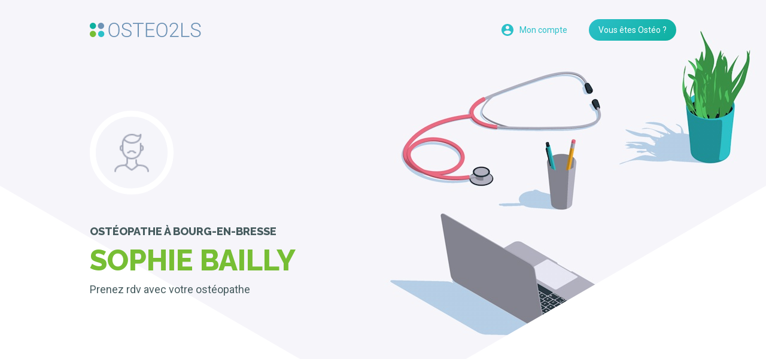

--- FILE ---
content_type: text/html; charset=UTF-8
request_url: https://osteo2ls.com/rdv/bourg-en-bresse/sophie-bailly/
body_size: 17476
content:
<!DOCTYPE html>
<html lang="fr">
  <head>
    <meta charset="utf-8"/>
    <title>Sophie Bailly, ostéopathe à Bourg-en-bresse</title>
    <meta name="description" content="Prenez rendez-vous avec Sophie Bailly, ostéopathe à Bourg-en-bresse">
    <link rel="canonical" href="https://osteo2ls.com/page-exemple.html" />
    <meta name="viewport" content="width=device-width, initial-scale=1">
    <link rel="apple-touch-icon" sizes="57x57" href="/rdv/assets/img/favicons/apple-touch-icon-57x57.png">
    <link rel="apple-touch-icon" sizes="60x60" href="/rdv/assets/img/favicons/apple-touch-icon-60x60.png">
    <link rel="apple-touch-icon" sizes="72x72" href="/rdv/assets/img/favicons/apple-touch-icon-72x72.png">
    <link rel="apple-touch-icon" sizes="76x76" href="/rdv/assets/img/favicons/apple-touch-icon-76x76.png">
    <link rel="apple-touch-icon" sizes="114x114" href="/rdv/assets/img/favicons/apple-touch-icon-114x114.png">
    <link rel="apple-touch-icon" sizes="144x144" href="/rdv/assets/img/favicons/apple-touch-icon-144x144.png">
    <link rel="apple-touch-icon" sizes="152x152" href="/rdv/assets/img/favicons/apple-touch-icon-152x152.png">
    <link rel="apple-touch-icon" sizes="180x180" href="/rdv/assets/img/favicons/apple-touch-icon-180x180.png">
    <link rel="icon" type="image/png" href="/rdv/assets/img/favicons/favicon-32x32.png" sizes="32x32">
    <link rel="icon" type="image/png" href="/rdv/assets/img/favicons/android-chrome-192x192.png" sizes="192x192">
    <link rel="icon" type="image/png" href="/rdv/assets/img/favicons/favicon-96x96.png" sizes="96x96">
    <link rel="icon" type="image/png" href="/rdv/assets/img/favicons/favicon-16x16.png" sizes="16x16">
    <link rel="manifest" href="/rdv/assets/img/favicons/manifest.json">
    <link rel="mask-icon" href="/rdv/assets/img/favicons/safari-pinned-tab.svg" color="#465c5e">
    <link rel="shortcut icon" href="/rdv/assets/img/favicons/favicon.ico">
    <meta name="msapplication-TileColor" content="#465c5e">
    <meta name="msapplication-TileImage" content="/rdv/assets/img/favicons/mstile-144x144.png">
    <meta name="msapplication-config" content="/rdv/assets/img/favicons/browserconfig.xml">
    <meta name="theme-color" content="#2c3c3f">

  	<!-- Twitter card. Only if twitter account is created. See https://dev.twitter.com/cards/overview -->
  	<meta name="twitter:card" content="summary">
  	<meta name="twitter:site" content="https://osteo2ls.com/bourg-en-bresse/sophie-bailly/">
  	<meta name="twitter:title" content="Sophie Bailly, ostéopathe à Bourg-en-bresse">
  	<meta name="twitter:description" content="Prenez rendez-vous avec Sophie Bailly, ostéopathe à Bourg-en-bresse">
  	<meta name="twitter:creator" content="@osteo2ls">
  	<meta name="twitter:image:src" content="https://osteo2ls.com/rdv/assets/img/banner.jpg">
  	<meta name="twitter:image:src" content="https://www.gravatar.com/avatar/ab31ea0c6b929500eeefbeffb9c1cdb3?s=100&d=https://osteo2ls.com/rdv/assets/img/avatar-m.png">
  	<meta name="twitter:domain" content="osteo2ls.com">

    <!-- Facebook Open Graph tags. See https://developers.facebook.com/docs/sharing/webmasters -->
  	<meta property="og:title" content="Sophie Bailly, ostéopathe à Bourg-en-bresse">
  	<meta property="og:type" content="website">
  	<meta property="og:url" content="https://osteo2ls.com/rdv/bourg-en-bresse/sophie-bailly/">
  	<meta property="og:image" content="https://osteo2ls.com/rdv/assets/img/banner.jpg">
  	<meta property="og:image" content="https://www.gravatar.com/avatar/ab31ea0c6b929500eeefbeffb9c1cdb3?s=100&d=https://osteo2ls.com/rdv/assets/img/avatar-m.png">
  	<meta property="og:description" content="Prenez rendez-vous avec Sophie Bailly, ostéopathe à Bourg-en-bresse">
  	<meta property="og:locale:locale" content="fr_fr">

    <link rel="stylesheet" href="/rdv/assets/css/vendor.min.css?281220"/>
    <link rel="stylesheet" href="/rdv/assets/css/main.min.css?231020"/>
  </head>
  <body data-domain="osteo2ls.com">
    <noscript>Your browser does not support JavaScript!</noscript>
    <!--[if lte IE 9]><div class="browserupgrade">
      <div class="inner">
        <p>Bienvenue sur le planning Osteo2ls.</p>
        <p>Malheureusement, vous utilisez un navigateur dépassé. Veuillez <a href="http://browsehappy.com/">mettre à jour votre navigateur</a> pour améliorer votre expérience.</p>
        <p>Des poutoux.</p>
      </div>
    </div><![endif]-->
    <header id="header" class="c-header js-header">
      <div class="c-header__container c-container">
        <a href="#top" title="Retour en haut de la page" class="scroller c-header__title">
          <svg class="c-header__logo" width="186" height="24">
            <use xlink:href="/rdv/assets/img/icons.svg#icon-logo"/>
          </svg>
        </a>
        <nav class="c-header__navigation">
          <a href="/rdv/login/" rel="noindex,nofollow" title="Connectez-vous à votre espace client" class="c-header__button c-header__button--account c-button c-button--small c-button--simple c-button--icon-small">
            <svg class="c-button__icon" width="24" height="24">
              <use xlink:href="/rdv/assets/img/icons.svg#icon-user"/>
            </svg>
            <span class="c-button__label">Mon compte</span>
          </a>
          <a href="/rdv/vous-etes-osteo.html" title="Obtenez plus d'informations sur la plateforme de prise de rdv dédiée aux ostéopathes" class="c-header__button c-header__button--presentation c-button c-button--small c-button--primary">Vous êtes Ostéo ?</a>
        </nav>
      </div>
    </header>

<main id="top" class="c-main">
  <section class="c-hero c-hero--profile" style="background-image: url('/rdv/assets/img/hero5.jpg');">
    <div class="c-hero__container c-container">
      
      <div class="c-hero__content" itemscope="" itemtype="https://schema.org/MedicalOrganization">
        <img class="c-hero__avatar" src="https://www.gravatar.com/avatar/ab31ea0c6b929500eeefbeffb9c1cdb3?s=100&d=https://osteo2ls.com/rdv/assets/img/avatar-m.png" srcset="https://www.gravatar.com/avatar/ab31ea0c6b929500eeefbeffb9c1cdb3?s=200&d=https://osteo2ls.com/rdv/assets/img/avatar-m2x.png 2x" alt="Sophie Bailly" width="100" height="100"/>

        <h2 class="c-hero__subtitle"><span itemprop="medicalSpecialty">ostéopathe</span> à Bourg-en-bresse</h2>
        <h1 class="c-hero__title u-color-green">Sophie Bailly</h1>
        <h3 class="c-hero__text">Prenez rdv avec votre ostéopathe</h3>
        <input type="hidden" id="usr_id" value="20457234455a4e4fd460ce6">
      </div>
    </div>
  </section>
  <section class="c-informations js-informations">
    <div class="c-informations__container c-container">
      <div class="c-informations__items">
        <div class="c-informations__item js-informations-collapsible">
          <div class="c-information__heading c-heading">
            <svg class="c-heading__icon u-color-pink" width="72" height="72">
              <use xlink:href="/rdv/assets/img/icons.svg#icon-comment"/>
            </svg>
            <h2 class="c-heading__title">Sophie Bailly</h2>
          </div>
          <div class="c-informations__text u-text">
            <p>
              Vous êtes Sophie Bailly ?<br>
            </p>
            <p>
              Découvrez la <strong>prise de rendez-vous en ligne !</strong><br>
              Gagnez du temps sur votre secrétariat, réduisez vos rendez-vous non honorés,
              renouvelez votre patientèle selon vos besoins et apportez un service nouveau pour vos patients.
            </p>
            <p>
              Inscrivez-vous dès maintenant pour gérer votre page, et améliorez votre visibilité sur Internet.
            </p>
            <p align="center">
              <a href="//app.osteo2ls.com/settings" class="c-button c-button--small">Configurez votre page</a>
            </p>
          </div>
          <button class="c-informations__more js-informations-expand">
            <svg class="c-informations__icon" width="24" height="24">
              <use xlink:href="/rdv/assets/img/icons.svg#icon-chevron-right"/>
            </svg>
            <span class="c-informations__label">Plus d'infos sur Sophie Bailly</span>
          </button>
        </div>
        <div class="c-informations__item js-informations-reference">
          <div class="c-information__heading c-heading">
            <svg class="c-heading__icon u-color-blue" width="72" height="72">
              <use xlink:href="/rdv/assets/img/icons.svg#icon-info"/>
            </svg>
            <h2 class="c-heading__title">SophieB</h2>
            <input type="hidden" id="ofi_id" value="6891972065a4e4fd8c63b8">
          </div>
<a href="//maps.google.fr/maps?q=140 Boulevard de Brou, 01000 Bourg-en-Bresse, France" target="_blank" rel="noopener" title="Voir le plan de ce cabinet" itemprop="url" class="c-informations__address c-button c-button--detail c-button--block">
  <svg class="c-button__icon" width="24" height="24">
    <use xlink:href="/rdv/assets/img/icons.svg#icon-location"/>
  </svg>
  <span class="c-button__label" itemprop="address" itemscope itemtype="https://schema.org/PostalAddress">
    <span itemprop="streetAddress">140 boulevard de brou</span><br/>
    <span itemprop="postalCode">01000</span>
    <span itemprop="addressLocality">Bourg-en-Bresse</span>
    <meta itemprop="addressCountry" content="France">
  </span>
  <svg class="c-button__icon" width="24" height="24">
    <use xlink:href="/rdv/assets/img/icons.svg#icon-chevron-right"/>
  </svg>
</a>

          <div class="c-informations__text u-text">
            <h3>Horaires</h3>
<table>
  <tbody>
  <tr itemprop="openingHoursSpecification" itemscope itemtype="https://schema.org/OpeningHoursSpecification">
    <th scope="row">
        <time itemprop="dayOfWeek" content="Monday">Lundi</time>
    </th>
    <td colspan="2">Non renseigné</td>
  </tr>
  <tr itemprop="openingHoursSpecification" itemscope itemtype="https://schema.org/OpeningHoursSpecification">
    <th scope="row">
        <time itemprop="dayOfWeek" content="Tuesday">Mardi</time>
    </th>
    <td colspan="2">Non renseigné</td>
  </tr>
  <tr itemprop="openingHoursSpecification" itemscope itemtype="https://schema.org/OpeningHoursSpecification">
    <th scope="row">
        <time itemprop="dayOfWeek" content="Wednesday">Mercredi</time>
    </th>
    <td colspan="2">Non renseigné</td>
  </tr>
  <tr itemprop="openingHoursSpecification" itemscope itemtype="https://schema.org/OpeningHoursSpecification">
    <th scope="row">
        <time itemprop="dayOfWeek" content="Thursday">Jeudi</time>
    </th>
    <td colspan="2">Non renseigné</td>
  </tr>
  <tr itemprop="openingHoursSpecification" itemscope itemtype="https://schema.org/OpeningHoursSpecification">
    <th scope="row">
        <time itemprop="dayOfWeek" content="Friday">Vendredi</time>
    </th>
    <td colspan="2">Non renseigné</td>
  </tr>
  <tr itemprop="openingHoursSpecification" itemscope itemtype="https://schema.org/OpeningHoursSpecification">
    <th scope="row">
        <time itemprop="dayOfWeek" content="Saturday">Samedi</time>
    </th>
    <td colspan="2">Non renseigné</td>
  </tr>
  <tr itemprop="openingHoursSpecification" itemscope itemtype="https://schema.org/OpeningHoursSpecification">
    <th scope="row">
        <time itemprop="dayOfWeek" content="Sunday">Dimanche</time>
    </th>
    <td colspan="2">Non renseigné</td>
  </tr>
  </tbody>
</table>
          </div>
        </div>
      </div>
    </div>
  </section>

<!-- planning allow -->

  
<section class="c-banner">
  <div class="c-banner__container c-container c-container--large">
    <div class="c-banner__content">
      <h2 class="c-banner__title u-color-darkgreen">Vous ne trouvez pas votre ostéo ?</h2>
      <p class="c-banner__text">Faites-lui découvrir ce service et nous le contacterons pour vous.</p>
      <a href="/rdv/suggerez-votre-osteo/" rel="noindex,nofollow" class="c-banner__button c-button c-button--primary c-button--small u-background-darkgreen-teal">Recommander mon osteo</a>
    </div>
    <div class="c-banner__content">
      <h2 class="c-banner__title">Vous êtes ostéopathe ?</h2>
      <p class="c-banner__text">Inscrivez-vous pour apparaître dans la liste.</p>
      <a href="/rdv/login/#register" rel="noindex,nofollow" class="c-banner__button c-button c-button--primary c-button--small u-background-pink-orange">Je m’inscris !</a>
    </div>
  </div>
</section>

</main>

    <footer class="c-footer">
      <div class="c-footer__container c-container">
        <ul class="c-footer__items">
          <li class="c-footer__item"><a href="/rdv/vous-etes-osteo.html" title="La prise de rdv en ligne dédiée aux ostéopathes" class="c-footer__link">Vous êtes ostéo ?</a></li>
          <li class="c-footer__item"><a href="/rdv/standard-telephonique.html" title="Externalisez votre standard téléphonique" class="c-footer__link">Standard téléphonique</a></li>
          <li class="c-footer__item"><a href="/logiciel/nous-contacter.html" title="Formulaire de contact pour osteo2ls" class="c-footer__link">Contact</a></li>
          <li class="c-footer__item"><a href="/logiciel/assets/mentions-legales.pdf" target="_blank" rel="noopener" title="Conditions générales de ventes d'osteo2ls" class="c-footer__link">Mentions légales</a></li>
        </ul>
        <p class="c-footer__networks">
          <a href="//facebook.com/osteo2ls" title="Facebook Osteo2ls" class="c-footer__network c-button c-button--primary c-button--large c-button--icon u-background-darkteal">
            <svg class="c-button__icon" width="24" height="24">
              <use xlink:href="/rdv/assets/img/icons.svg#icon-facebook"/>
            </svg>
          </a>
          <a href="//twitter.com/osteo2ls" title="Twitter Osteo2ls" class="c-footer__network c-button c-button--primary c-button--large c-button--icon u-background-blue">
            <svg class="c-button__icon" width="24" height="24">
              <use xlink:href="/rdv/assets/img/icons.svg#icon-twitter"/>
            </svg>
          </a>
          <a href="//youtube.com/osteo2ls" title="Youtube Osteo2ls" class="c-footer__network c-button c-button--primary c-button--large c-button--icon u-background-green">
            <svg class="c-button__icon" width="24" height="24">
              <use xlink:href="/rdv/assets/img/icons.svg#icon-youtube"/>
            </svg>
          </a>
          <a href="//plus.google.com/+OsteoTools" title="Google whaaaaat Osteo2ls" rel="nofollow" class="c-footer__network c-button c-button--primary c-button--large c-button--icon u-background-teal">
            <svg class="c-button__icon" width="24" height="24">
              <use xlink:href="/rdv/assets/img/icons.svg#icon-google"/>
            </svg>
          </a>
        </p>
        <div class="c-footer__content">
          <p class="c-footer__copyright">©2026 — Planning et rendez-vous pour ostéopathes</p>
          <p class="c-footer__description">Ostéos, gérez vos rendez-vous et vos plannings avec notre application dédiée. Permettez à vos patients de prendre rendez-vous en ligne, en toute simplicité !</p>
        </div>
      </div>
          </footer>
    <script src="//code.jquery.com/jquery-1.12.4.min.js" integrity="sha256-ZosEbRLbNQzLpnKIkEdrPv7lOy9C27hHQ+Xp8a4MxAQ=" crossorigin="anonymous"></script>
    <script src="//cdnjs.cloudflare.com/ajax/libs/mustache.js/2.3.0/mustache.min.js" integrity="sha256-iaqfO5ue0VbSGcEiQn+OeXxnxAMK2+QgHXIDA5bWtGI=" crossorigin="anonymous"></script>
    <script src="//cdnjs.cloudflare.com/ajax/libs/crypto-js/3.1.2/rollups/sha256.js" integrity="sha256-97+5pkCC4Dcd6Gw7Ptg+BfIr4erDGQ1zc2KY8vDshCU=" crossorigin="anonymous"></script>
    <script src="//cdnjs.cloudflare.com/ajax/libs/svg4everybody/2.1.9/svg4everybody.min.js" integrity="sha256-kTezPOsOi5ZsWUKr7/D/EWcONq/hdrc0gPwk5/IUYy0=" crossorigin="anonymous"></script>
    <script src="//cdnjs.cloudflare.com/ajax/libs/intl-tel-input/11.0.14/js/intlTelInput.min.js" integrity="sha256-fvFUiPmWMYpvAJYNqeq8cIQbAV6ZCKWn6XjeMDqUWYI=" crossorigin="anonymous"></script>
    <script src="//cdnjs.cloudflare.com/ajax/libs/OwlCarousel2/2.2.0/owl.carousel.min.js" integrity="sha256-Y8l+EeoUOvr8SqEj/gTyjBb8CqhtrA6GU9P4yB+41cE=" crossorigin="anonymous"></script>
    <script src="//cdnjs.cloudflare.com/ajax/libs/izitoast/1.1.5/js/iziToast.min.js" integrity="sha256-a7/Fb1QdmtoUQ9C7wK0JbPvOZe4HvqtULzLTLPI2xDk=" crossorigin="anonymous"></script>
    <script src="//cdnjs.cloudflare.com/ajax/libs/jquery-validate/1.17.0/jquery.validate.min.js" integrity="sha256-F6h55Qw6sweK+t7SiOJX+2bpSAa3b/fnlrVCJvmEj1A=" crossorigin="anonymous"></script>
    <script>window.jQuery || document.write('<script src="/rdv/assets/js/jquery.js"><\/script>')</script>
    <script src="//cdnjs.cloudflare.com/ajax/libs/intl-tel-input/11.0.14/js/utils.js" integrity="sha256-NU3ylr8Ii0XROft8Ia+NjtQj99yFT2FXEUXzJ7Ynfxs=" crossorigin="anonymous"></script>
        <script src="/rdv/assets/js/planning-osteo2ls.min.96a961e46b24ed4c783e.js"></script>
        <!-- Event snippet for Affichage osteo conversion page -->
    <script type="application/ld+json">
    {
      "@context": "http://schema.org",
      "@type": "Organization",
      "name": "Rdv Osteo2ls",
      "url": "https://osteo2ls.com/rdv/",
      "logo": "https://osteo2ls.com/rdv/assets/img/favicons/android-chrome-192x192.png",
      "sameAs": [
      "https://www.facebook.com/osteo2ls",
      "https://www.twitter.com/osteo2ls",
      "https://www.youtube.com/osteo2ls" ]
    }
    </script>

  </body>
</html>


--- FILE ---
content_type: text/plain
request_url: https://www.google-analytics.com/j/collect?v=1&_v=j102&a=928475187&t=pageview&_s=1&dl=https%3A%2F%2Fosteo2ls.com%2Frdv%2Fbourg-en-bresse%2Fsophie-bailly%2F&ul=en-us%40posix&dt=Sophie%20Bailly%2C%20ost%C3%A9opathe%20%C3%A0%20Bourg-en-bresse&sr=1280x720&vp=1280x720&_u=IEBAAEABAAAAACAAI~&jid=661543898&gjid=1231957938&cid=1518271357.1768981543&tid=UA-3618086-8&_gid=1959719720.1768981543&_r=1&_slc=1&z=1111772697
body_size: -450
content:
2,cG-8QHCK2LNGH

--- FILE ---
content_type: application/javascript
request_url: https://osteo2ls.com/rdv/assets/js/planning-osteo2ls.min.96a961e46b24ed4c783e.js
body_size: 41137
content:
!function(e,t){"function"==typeof define&&define.amd?define([],function(){return e.svg4everybody=t()}):"object"==typeof module&&module.exports?module.exports=t():e.svg4everybody=t()}(this,function(){function m(e,t,i){if(i){var n=document.createDocumentFragment(),s=!t.hasAttribute("viewBox")&&i.getAttribute("viewBox");s&&t.setAttribute("viewBox",s);for(var a=i.cloneNode(!0);a.childNodes.length;)n.appendChild(a.firstChild);e.appendChild(n)}}return function(e){var r=Object(e),e=window.top!==window.self,l="polyfill"in r?r.polyfill:/\bTrident\/[567]\b|\bMSIE (?:9|10)\.0\b/.test(navigator.userAgent)||(navigator.userAgent.match(/\bEdge\/12\.(\d+)\b/)||[])[1]<10547||(navigator.userAgent.match(/\bAppleWebKit\/(\d+)\b/)||[])[1]<537||/\bEdge\/.(\d+)\b/.test(navigator.userAgent)&&e,d={},u=window.requestAnimationFrame||setTimeout,c=document.getElementsByTagName("use"),h=0;l&&function e(){for(var t=0;t<c.length;){var i,n=c[t],s=n.parentNode,a=function(e){for(var t=e;"svg"!==t.nodeName.toLowerCase()&&(t=t.parentNode););return t}(s),o=n.getAttribute("xlink:href")||n.getAttribute("href");!o&&r.attributeName&&(o=n.getAttribute(r.attributeName)),a&&o?l&&(!r.validate||r.validate(o,a,n)?(s.removeChild(n),o=(n=o.split("#")).shift(),n=n.join("#"),o.length?((i=d[o])||((i=d[o]=new XMLHttpRequest).open("GET",o),i.send(),i._embeds=[]),i._embeds.push({parent:s,svg:a,id:n}),function(n){n.onreadystatechange=function(){var i;4===n.readyState&&((i=n._cachedDocument)||((i=n._cachedDocument=document.implementation.createHTMLDocument("")).body.innerHTML=n.responseText,n._cachedTarget={}),n._embeds.splice(0).map(function(e){var t=(t=n._cachedTarget[e.id])||(n._cachedTarget[e.id]=i.getElementById(e.id));m(e.parent,e.svg,t)}))},n.onreadystatechange()}(i)):m(s,a,document.getElementById(n))):(++t,++h)):++t}(!c.length||0<c.length-h)&&u(e,67)}()}}),function(t){"function"==typeof define&&define.amd?define(["jquery"],function(e){t(e,window,document)}):"object"==typeof module&&module.exports?module.exports=t(require("jquery"),window,document):t(jQuery,window,document)}(function(r,a,e,o){"use strict";function l(e,t){this.a=r(e),this.b=r.extend({},s,t),this.ns="."+d+n++,this.d=Boolean(e.setSelectionRange),this.e=Boolean(r(e).attr("placeholder"))}var d="intlTelInput",n=1,s={allowDropdown:!0,autoHideDialCode:!0,autoPlaceholder:"polite",customPlaceholder:null,dropdownContainer:"",excludeCountries:[],formatOnDisplay:!0,geoIpLookup:null,hiddenInput:"",initialCountry:"",nationalMode:!0,onlyCountries:[],placeholderNumberType:"MOBILE",preferredCountries:["us","gb"],separateDialCode:!1,utilsScript:""},u=38,h=40,m=13,f=27,p=43,g=65,_=90,v=32,y=9,b=["800","822","833","844","855","866","877","880","881","882","883","884","885","886","887","888","889"];r(a).on("load",function(){r.fn[d].windowLoaded=!0}),l.prototype={_a:function(){return this.b.nationalMode&&(this.b.autoHideDialCode=!1),this.b.separateDialCode&&(this.b.autoHideDialCode=this.b.nationalMode=!1),this.g=/Android.+Mobile|webOS|iPhone|iPod|BlackBerry|IEMobile|Opera Mini/i.test(navigator.userAgent),this.g&&(r("body").addClass("iti-mobile"),this.b.dropdownContainer||(this.b.dropdownContainer="body")),this.h=new r.Deferred,this.i=new r.Deferred,this.s={},this._b(),this._f(),this._h(),this._i(),this._i2(),[this.h,this.i]},_b:function(){this._d(),this._d2(),this._e()},_c:function(e,t,i){t in this.q||(this.q[t]=[]),this.q[t][i||0]=e},_d:function(){var t,i;this.b.onlyCountries.length?(t=this.b.onlyCountries.map(function(e){return e.toLowerCase()}),this.p=c.filter(function(e){return-1<t.indexOf(e.iso2)})):this.b.excludeCountries.length?(i=this.b.excludeCountries.map(function(e){return e.toLowerCase()}),this.p=c.filter(function(e){return-1===i.indexOf(e.iso2)})):this.p=c},_d2:function(){this.q={};for(var e=0;e<this.p.length;e++){var t=this.p[e];if(this._c(t.iso2,t.dialCode,t.priority),t.areaCodes)for(var i=0;i<t.areaCodes.length;i++)this._c(t.iso2,t.dialCode+t.areaCodes[i])}},_e:function(){this.preferredCountries=[];for(var e=0;e<this.b.preferredCountries.length;e++){var t=this.b.preferredCountries[e].toLowerCase(),t=this._y(t,!1,!0);t&&this.preferredCountries.push(t)}},_f:function(){this.a.attr("autocomplete","off");var e="intl-tel-input",e=(this.b.allowDropdown&&(e+=" allow-dropdown"),this.b.separateDialCode&&(e+=" separate-dial-code"),this.a.wrap(r("<div>",{class:e})),this.k=r("<div>",{class:"flag-container"}).insertBefore(this.a),r("<div>",{class:"selected-flag"}));e.appendTo(this.k),this.l=r("<div>",{class:"iti-flag"}).appendTo(e),this.b.separateDialCode&&(this.t=r("<div>",{class:"selected-dial-code"}).appendTo(e)),this.b.allowDropdown?(e.attr("tabindex","0"),r("<div>",{class:"iti-arrow"}).appendTo(e),this.m=r("<ul>",{class:"country-list hide"}),this.preferredCountries.length&&(this._g(this.preferredCountries,"preferred"),r("<li>",{class:"divider"}).appendTo(this.m)),this._g(this.p,""),this.o=this.m.children(".country"),this.b.dropdownContainer?this.dropdown=r("<div>",{class:"intl-tel-input iti-container"}).append(this.m):this.m.appendTo(this.k)):this.o=r(),this.b.hiddenInput&&(this.hiddenInput=r("<input>",{type:"hidden",name:this.b.hiddenInput}).insertBefore(this.a))},_g:function(e,t){for(var i="",n=0;n<e.length;n++)var s=e[n],i=(i=(i=(i+="<li class='country "+t+"' data-dial-code='"+s.dialCode+"' data-country-code='"+s.iso2+"'>")+("<div class='flag-box'><div class='iti-flag "+s.iso2+"'></div></div>"))+("<span class='country-name'>"+s.name+"</span>"))+("<span class='dial-code'>+"+s.dialCode+"</span>")+"</li>";this.m.append(i)},_h:function(){var e=this.a.val();this._af(e)&&(!this._isRegionlessNanp(e)||this.b.nationalMode&&!this.b.initialCountry)?this._v(e):"auto"!==this.b.initialCountry&&(this.b.initialCountry?this._z(this.b.initialCountry.toLowerCase()):(this.j=(this.preferredCountries.length?this.preferredCountries:this.p)[0].iso2,e||this._z(this.j)),e||this.b.nationalMode||this.b.autoHideDialCode||this.b.separateDialCode||this.a.val("+"+this.s.dialCode)),e&&this._u(e)},_i:function(){this._j(),this.b.autoHideDialCode&&this._l(),this.b.allowDropdown&&this._i1(),this.hiddenInput&&this._initHiddenInputListener()},_initHiddenInputListener:function(){var e=this,t=this.a.closest("form");t.length&&t.submit(function(){e.hiddenInput.val(e.getNumber())})},_i1:function(){var t=this,e=this.a.closest("label");e.length&&e.on("click"+this.ns,function(e){t.m.hasClass("hide")?t.a.focus():e.preventDefault()}),this.l.parent().on("click"+this.ns,function(e){!t.m.hasClass("hide")||t.a.prop("disabled")||t.a.prop("readonly")||t._n()}),this.k.on("keydown"+t.ns,function(e){!t.m.hasClass("hide")||e.which!=u&&e.which!=h&&e.which!=v&&e.which!=m||(e.preventDefault(),e.stopPropagation(),t._n()),e.which==y&&t._ac()})},_i2:function(){var e=this;this.b.utilsScript?r.fn[d].windowLoaded?r.fn[d].loadUtils(this.b.utilsScript,this.i):r(a).on("load",function(){r.fn[d].loadUtils(e.b.utilsScript,e.i)}):this.i.resolve(),"auto"===this.b.initialCountry?this._i3():this.h.resolve()},_i3:function(){r.fn[d].autoCountry?this.handleAutoCountry():r.fn[d].startedLoadingAutoCountry||(r.fn[d].startedLoadingAutoCountry=!0,"function"==typeof this.b.geoIpLookup&&this.b.geoIpLookup(function(e){r.fn[d].autoCountry=e.toLowerCase(),setTimeout(function(){r(".intl-tel-input input").intlTelInput("handleAutoCountry")})}))},_j:function(){var e=this;this.a.on("keyup"+this.ns,function(){e._v(e.a.val())&&e._triggerCountryChange()}),this.a.on("cut"+this.ns+" paste"+this.ns,function(){setTimeout(function(){e._v(e.a.val())&&e._triggerCountryChange()})})},_j2:function(e){var t=this.a.attr("maxlength");return t&&e.length>t?e.substr(0,t):e},_l:function(){var i=this,e=(this.a.on("mousedown"+this.ns,function(e){i.a.is(":focus")||i.a.val()||(e.preventDefault(),i.a.focus())}),this.a.on("focus"+this.ns,function(e){i.a.val()||i.a.prop("readonly")||!i.s.dialCode||(i.a.val("+"+i.s.dialCode),i.a.one("keypress.plus"+i.ns,function(e){e.which==p&&i.a.val("")}),setTimeout(function(){var e,t=i.a[0];i.d&&(e=i.a.val().length,t.setSelectionRange(e,e))}))}),this.a.prop("form"));e&&r(e).on("submit"+this.ns,function(){i._removeEmptyDialCode()}),this.a.on("blur"+this.ns,function(){i._removeEmptyDialCode()})},_removeEmptyDialCode:function(){var e=this.a.val();"+"==e.charAt(0)&&((e=this._m(e))&&this.s.dialCode!=e||this.a.val("")),this.a.off("keypress.plus"+this.ns)},_m:function(e){return e.replace(/\D/g,"")},_n:function(){this._o();var e=this.m.children(".active");e.length&&(this._x(e),this._ad(e)),this._p(),this.l.children(".iti-arrow").addClass("up"),this.a.trigger("open:countrydropdown")},_o:function(){var e,t,i,n,s=this;this.b.dropdownContainer&&this.dropdown.appendTo(this.b.dropdownContainer),this.n=this.m.removeClass("hide").outerHeight(),this.g||(t=(e=this.a.offset()).top,i=r(a).scrollTop(),n=t+this.a.outerHeight()+this.n<i+r(a).height(),i=t-this.n>i,this.m.toggleClass("dropup",!n&&i),this.b.dropdownContainer&&(n=!n&&i?0:this.a.innerHeight(),this.dropdown.css({top:t+n,left:e.left}),r(a).on("scroll"+this.ns,function(){s._ac()})))},_p:function(){var t=this,i=(this.m.on("mouseover"+this.ns,".country",function(e){t._x(r(this))}),this.m.on("click"+this.ns,".country",function(e){t._ab(r(this))}),!0),n=(r("html").on("click"+this.ns,function(e){i||t._ac(),i=!1}),""),s=null;r(e).on("keydown"+this.ns,function(e){e.preventDefault(),e.which==u||e.which==h?t._q(e.which):e.which==m?t._r():e.which==f?t._ac():(e.which>=g&&e.which<=_||e.which==v)&&(s&&clearTimeout(s),n+=String.fromCharCode(e.which),t._s(n),s=setTimeout(function(){n=""},1e3))})},_q:function(e){var t=this.m.children(".highlight").first(),t=e==u?t.prev():t.next();t.length&&(t.hasClass("divider")&&(t=e==u?t.prev():t.next()),this._x(t),this._ad(t))},_r:function(){var e=this.m.children(".highlight").first();e.length&&this._ab(e)},_s:function(e){for(var t=0;t<this.p.length;t++)if(this._t(this.p[t].name,e)){var i=this.m.children("[data-country-code="+this.p[t].iso2+"]").not(".preferred");this._x(i),this._ad(i,!0);break}},_t:function(e,t){return e.substr(0,t.length).toUpperCase()==t},_u:function(e){var t;this.b.formatOnDisplay&&a.intlTelInputUtils&&this.s&&(t=this.b.separateDialCode||!this.b.nationalMode&&"+"==e.charAt(0)?intlTelInputUtils.numberFormat.INTERNATIONAL:intlTelInputUtils.numberFormat.NATIONAL,e=intlTelInputUtils.formatNumber(e,this.s.iso2,t)),e=this._ah(e),this.a.val(e)},_v:function(e){e&&this.b.nationalMode&&"1"==this.s.dialCode&&"+"!=e.charAt(0)&&(e="+"+(e="1"!=e.charAt(0)?"1"+e:e));var t=this._af(e),i=null,n=this._m(e);if(t){var s=this.q[this._m(t)],a=-1<r.inArray(this.s.iso2,s),t="+1"==t&&4<=n.length;if(!("1"==this.s.dialCode&&this._isRegionlessNanp(n)||a&&!t))for(var o=0;o<s.length;o++)if(s[o]){i=s[o];break}}else"+"==e.charAt(0)&&n.length?i="":e&&"+"!=e||(i=this.j);return null!==i&&this._z(i)},_isRegionlessNanp:function(e){var e=this._m(e);return"1"==e.charAt(0)&&(e=e.substr(1,3),-1<r.inArray(e,b))},_x:function(e){this.o.removeClass("highlight"),e.addClass("highlight")},_y:function(e,t,i){for(var n=t?c:this.p,s=0;s<n.length;s++)if(n[s].iso2==e)return n[s];if(i)return null;throw new Error("No country data for '"+e+"'")},_z:function(e){var t,i=this.s.iso2?this.s:{},n=(this.s=e?this._y(e,!1,!1):{},this.s.iso2&&(this.j=this.s.iso2),this.l.attr("class","iti-flag "+e),e?this.s.name+": +"+this.s.dialCode:"Unknown");return this.l.parent().attr("title",n),this.b.separateDialCode&&(n=this.s.dialCode?"+"+this.s.dialCode:"",t=this.a.parent(),i.dialCode&&t.removeClass("iti-sdc-"+(i.dialCode.length+1)),n&&t.addClass("iti-sdc-"+n.length),this.t.text(n)),this._aa(),this.o.removeClass("active"),e&&this.o.find(".iti-flag."+e).first().closest(".country").addClass("active"),i.iso2!==e},_aa:function(){var e="aggressive"===this.b.autoPlaceholder||!this.e&&(!0===this.b.autoPlaceholder||"polite"===this.b.autoPlaceholder);a.intlTelInputUtils&&e&&(e=intlTelInputUtils.numberType[this.b.placeholderNumberType],e=this.s.iso2?intlTelInputUtils.getExampleNumber(this.s.iso2,this.b.nationalMode,e):"",e=this._ah(e),"function"==typeof this.b.customPlaceholder&&(e=this.b.customPlaceholder(e,this.s)),this.a.attr("placeholder",e))},_ab:function(e){var t=this._z(e.attr("data-country-code"));this._ac(),this._ae(e.attr("data-dial-code"),!0),this.a.focus(),this.d&&(e=this.a.val().length,this.a[0].setSelectionRange(e,e)),t&&this._triggerCountryChange()},_ac:function(){this.m.addClass("hide"),this.l.children(".iti-arrow").removeClass("up"),r(e).off(this.ns),r("html").off(this.ns),this.m.off(this.ns),this.b.dropdownContainer&&(this.g||r(a).off("scroll"+this.ns),this.dropdown.detach()),this.a.trigger("close:countrydropdown")},_ad:function(e,t){var i=this.m,n=i.height(),s=i.offset().top,a=s+n,o=e.outerHeight(),e=e.offset().top,r=e+o,l=e-s+i.scrollTop(),d=n/2-o/2;e<s?(t&&(l-=d),i.scrollTop(l)):a<r&&(t&&(l+=d),i.scrollTop(l-(n-o)))},_ae:function(e,t){var i=this.a.val();if(e="+"+e,"+"==i.charAt(0))var n=this._af(i),n=n?i.replace(n,e):e;else{if(this.b.nationalMode||this.b.separateDialCode)return;if(i)n=e+i;else{if(!t&&this.b.autoHideDialCode)return;n=e}}this.a.val(n)},_af:function(e){var t="";if("+"==e.charAt(0))for(var i="",n=0;n<e.length;n++){var s=e.charAt(n);if(r.isNumeric(s)&&(i+=s,this.q[i]&&(t=e.substr(0,n+1)),4==i.length))break}return t},_ag:function(){var e=r.trim(this.a.val()),t=this.s.dialCode,i=this._m(e),i="1"==i.charAt(0)?i:"1"+i;return(this.b.separateDialCode?"+"+t:"+"!=e.charAt(0)&&"1"!=e.charAt(0)&&t&&"1"==t.charAt(0)&&4==t.length&&t!=i.substr(0,4)?t.substr(1):"")+e},_ah:function(e){var t;return!this.b.separateDialCode||(t=this._af(e))&&(t=" "===e[(t=null!==this.s.areaCodes?"+"+this.s.dialCode:t).length]||"-"===e[t.length]?t.length+1:t.length,e=e.substr(t)),this._j2(e)},_triggerCountryChange:function(){this.a.trigger("countrychange",this.s)},handleAutoCountry:function(){"auto"===this.b.initialCountry&&(this.j=r.fn[d].autoCountry,this.a.val()||this.setCountry(this.j),this.h.resolve())},handleUtils:function(){a.intlTelInputUtils&&(this.a.val()&&this._u(this.a.val()),this._aa()),this.i.resolve()},destroy:function(){var e;this.allowDropdown&&(this._ac(),this.l.parent().off(this.ns),this.a.closest("label").off(this.ns)),this.b.autoHideDialCode&&(e=this.a.prop("form"))&&r(e).off(this.ns),this.a.off(this.ns),this.a.parent().before(this.a).remove()},getExtension:function(){return a.intlTelInputUtils?intlTelInputUtils.getExtension(this._ag(),this.s.iso2):""},getNumber:function(e){return a.intlTelInputUtils?intlTelInputUtils.formatNumber(this._ag(),this.s.iso2,e):""},getNumberType:function(){return a.intlTelInputUtils?intlTelInputUtils.getNumberType(this._ag(),this.s.iso2):-99},getSelectedCountryData:function(){return this.s},getValidationError:function(){return a.intlTelInputUtils?intlTelInputUtils.getValidationError(this._ag(),this.s.iso2):-99},isValidNumber:function(){var e=r.trim(this._ag()),t=this.b.nationalMode?this.s.iso2:"";return a.intlTelInputUtils?intlTelInputUtils.isValidNumber(e,t):null},setCountry:function(e){e=e.toLowerCase(),this.l.hasClass(e)||(this._z(e),this._ae(this.s.dialCode,!1),this._triggerCountryChange())},setNumber:function(e){var t=this._v(e);this._u(e),t&&this._triggerCountryChange()},setPlaceholderNumberType:function(e){this.b.placeholderNumberType=e,this._aa()}},r.fn[d]=function(i){var n,t,s=arguments;return i===o||"object"==typeof i?(n=[],this.each(function(){var e,t;r.data(this,"plugin_"+d)||(t=(e=new l(this,i))._a(),n.push(t[0]),n.push(t[1]),r.data(this,"plugin_"+d,e))}),r.when.apply(null,n)):"string"==typeof i&&"_"!==i[0]?(this.each(function(){var e=r.data(this,"plugin_"+d);e instanceof l&&"function"==typeof e[i]&&(t=e[i].apply(e,Array.prototype.slice.call(s,1))),"destroy"===i&&r.data(this,"plugin_"+d,null)}),t!==o?t:this):void 0},r.fn[d].getCountryData=function(){return c},r.fn[d].loadUtils=function(e,t){r.fn[d].loadedUtilsScript?t&&t.resolve():(r.fn[d].loadedUtilsScript=!0,r.ajax({type:"GET",url:e,complete:function(){r(".intl-tel-input input").intlTelInput("handleUtils")},dataType:"script",cache:!0}))},r.fn[d].defaults=s,r.fn[d].version="12.1.2";for(var c=[["Afghanistan (‫افغانستان‬‎)","af","93"],["Albania (Shqipëri)","al","355"],["Algeria (‫الجزائر‬‎)","dz","213"],["American Samoa","as","1684"],["Andorra","ad","376"],["Angola","ao","244"],["Anguilla","ai","1264"],["Antigua and Barbuda","ag","1268"],["Argentina","ar","54"],["Armenia (Հայաստան)","am","374"],["Aruba","aw","297"],["Australia","au","61",0],["Austria (Österreich)","at","43"],["Azerbaijan (Azərbaycan)","az","994"],["Bahamas","bs","1242"],["Bahrain (‫البحرين‬‎)","bh","973"],["Bangladesh (বাংলাদেশ)","bd","880"],["Barbados","bb","1246"],["Belarus (Беларусь)","by","375"],["Belgium (België)","be","32"],["Belize","bz","501"],["Benin (Bénin)","bj","229"],["Bermuda","bm","1441"],["Bhutan (འབྲུག)","bt","975"],["Bolivia","bo","591"],["Bosnia and Herzegovina (Босна и Херцеговина)","ba","387"],["Botswana","bw","267"],["Brazil (Brasil)","br","55"],["British Indian Ocean Territory","io","246"],["British Virgin Islands","vg","1284"],["Brunei","bn","673"],["Bulgaria (България)","bg","359"],["Burkina Faso","bf","226"],["Burundi (Uburundi)","bi","257"],["Cambodia (កម្ពុជា)","kh","855"],["Cameroon (Cameroun)","cm","237"],["Canada","ca","1",1,["204","226","236","249","250","289","306","343","365","387","403","416","418","431","437","438","450","506","514","519","548","579","581","587","604","613","639","647","672","705","709","742","778","780","782","807","819","825","867","873","902","905"]],["Cape Verde (Kabu Verdi)","cv","238"],["Caribbean Netherlands","bq","599",1],["Cayman Islands","ky","1345"],["Central African Republic (République centrafricaine)","cf","236"],["Chad (Tchad)","td","235"],["Chile","cl","56"],["China (中国)","cn","86"],["Christmas Island","cx","61",2],["Cocos (Keeling) Islands","cc","61",1],["Colombia","co","57"],["Comoros (‫جزر القمر‬‎)","km","269"],["Congo (DRC) (Jamhuri ya Kidemokrasia ya Kongo)","cd","243"],["Congo (Republic) (Congo-Brazzaville)","cg","242"],["Cook Islands","ck","682"],["Costa Rica","cr","506"],["Côte d’Ivoire","ci","225"],["Croatia (Hrvatska)","hr","385"],["Cuba","cu","53"],["Curaçao","cw","599",0],["Cyprus (Κύπρος)","cy","357"],["Czech Republic (Česká republika)","cz","420"],["Denmark (Danmark)","dk","45"],["Djibouti","dj","253"],["Dominica","dm","1767"],["Dominican Republic (República Dominicana)","do","1",2,["809","829","849"]],["Ecuador","ec","593"],["Egypt (‫مصر‬‎)","eg","20"],["El Salvador","sv","503"],["Equatorial Guinea (Guinea Ecuatorial)","gq","240"],["Eritrea","er","291"],["Estonia (Eesti)","ee","372"],["Ethiopia","et","251"],["Falkland Islands (Islas Malvinas)","fk","500"],["Faroe Islands (Føroyar)","fo","298"],["Fiji","fj","679"],["Finland (Suomi)","fi","358",0],["France","fr","33"],["French Guiana (Guyane française)","gf","594"],["French Polynesia (Polynésie française)","pf","689"],["Gabon","ga","241"],["Gambia","gm","220"],["Georgia (საქართველო)","ge","995"],["Germany (Deutschland)","de","49"],["Ghana (Gaana)","gh","233"],["Gibraltar","gi","350"],["Greece (Ελλάδα)","gr","30"],["Greenland (Kalaallit Nunaat)","gl","299"],["Grenada","gd","1473"],["Guadeloupe","gp","590",0],["Guam","gu","1671"],["Guatemala","gt","502"],["Guernsey","gg","44",1],["Guinea (Guinée)","gn","224"],["Guinea-Bissau (Guiné Bissau)","gw","245"],["Guyana","gy","592"],["Haiti","ht","509"],["Honduras","hn","504"],["Hong Kong (香港)","hk","852"],["Hungary (Magyarország)","hu","36"],["Iceland (Ísland)","is","354"],["India (भारत)","in","91"],["Indonesia","id","62"],["Iran (‫ایران‬‎)","ir","98"],["Iraq (‫العراق‬‎)","iq","964"],["Ireland","ie","353"],["Isle of Man","im","44",2],["Israel (‫ישראל‬‎)","il","972"],["Italy (Italia)","it","39",0],["Jamaica","jm","1876"],["Japan (日本)","jp","81"],["Jersey","je","44",3],["Jordan (‫الأردن‬‎)","jo","962"],["Kazakhstan (Казахстан)","kz","7",1],["Kenya","ke","254"],["Kiribati","ki","686"],["Kosovo","xk","383"],["Kuwait (‫الكويت‬‎)","kw","965"],["Kyrgyzstan (Кыргызстан)","kg","996"],["Laos (ລາວ)","la","856"],["Latvia (Latvija)","lv","371"],["Lebanon (‫لبنان‬‎)","lb","961"],["Lesotho","ls","266"],["Liberia","lr","231"],["Libya (‫ليبيا‬‎)","ly","218"],["Liechtenstein","li","423"],["Lithuania (Lietuva)","lt","370"],["Luxembourg","lu","352"],["Macau (澳門)","mo","853"],["Macedonia (FYROM) (Македонија)","mk","389"],["Madagascar (Madagasikara)","mg","261"],["Malawi","mw","265"],["Malaysia","my","60"],["Maldives","mv","960"],["Mali","ml","223"],["Malta","mt","356"],["Marshall Islands","mh","692"],["Martinique","mq","596"],["Mauritania (‫موريتانيا‬‎)","mr","222"],["Mauritius (Moris)","mu","230"],["Mayotte","yt","262",1],["Mexico (México)","mx","52"],["Micronesia","fm","691"],["Moldova (Republica Moldova)","md","373"],["Monaco","mc","377"],["Mongolia (Монгол)","mn","976"],["Montenegro (Crna Gora)","me","382"],["Montserrat","ms","1664"],["Morocco (‫المغرب‬‎)","ma","212",0],["Mozambique (Moçambique)","mz","258"],["Myanmar (Burma) (မြန်မာ)","mm","95"],["Namibia (Namibië)","na","264"],["Nauru","nr","674"],["Nepal (नेपाल)","np","977"],["Netherlands (Nederland)","nl","31"],["New Caledonia (Nouvelle-Calédonie)","nc","687"],["New Zealand","nz","64"],["Nicaragua","ni","505"],["Niger (Nijar)","ne","227"],["Nigeria","ng","234"],["Niue","nu","683"],["Norfolk Island","nf","672"],["North Korea (조선 민주주의 인민 공화국)","kp","850"],["Northern Mariana Islands","mp","1670"],["Norway (Norge)","no","47",0],["Oman (‫عُمان‬‎)","om","968"],["Pakistan (‫پاکستان‬‎)","pk","92"],["Palau","pw","680"],["Palestine (‫فلسطين‬‎)","ps","970"],["Panama (Panamá)","pa","507"],["Papua New Guinea","pg","675"],["Paraguay","py","595"],["Peru (Perú)","pe","51"],["Philippines","ph","63"],["Poland (Polska)","pl","48"],["Portugal","pt","351"],["Puerto Rico","pr","1",3,["787","939"]],["Qatar (‫قطر‬‎)","qa","974"],["Réunion (La Réunion)","re","262",0],["Romania (România)","ro","40"],["Russia (Россия)","ru","7",0],["Rwanda","rw","250"],["Saint Barthélemy","bl","590",1],["Saint Helena","sh","290"],["Saint Kitts and Nevis","kn","1869"],["Saint Lucia","lc","1758"],["Saint Martin (Saint-Martin (partie française))","mf","590",2],["Saint Pierre and Miquelon (Saint-Pierre-et-Miquelon)","pm","508"],["Saint Vincent and the Grenadines","vc","1784"],["Samoa","ws","685"],["San Marino","sm","378"],["São Tomé and Príncipe (São Tomé e Príncipe)","st","239"],["Saudi Arabia (‫المملكة العربية السعودية‬‎)","sa","966"],["Senegal (Sénégal)","sn","221"],["Serbia (Србија)","rs","381"],["Seychelles","sc","248"],["Sierra Leone","sl","232"],["Singapore","sg","65"],["Sint Maarten","sx","1721"],["Slovakia (Slovensko)","sk","421"],["Slovenia (Slovenija)","si","386"],["Solomon Islands","sb","677"],["Somalia (Soomaaliya)","so","252"],["South Africa","za","27"],["South Korea (대한민국)","kr","82"],["South Sudan (‫جنوب السودان‬‎)","ss","211"],["Spain (España)","es","34"],["Sri Lanka (ශ්‍රී ලංකාව)","lk","94"],["Sudan (‫السودان‬‎)","sd","249"],["Suriname","sr","597"],["Svalbard and Jan Mayen","sj","47",1],["Swaziland","sz","268"],["Sweden (Sverige)","se","46"],["Switzerland (Schweiz)","ch","41"],["Syria (‫سوريا‬‎)","sy","963"],["Taiwan (台灣)","tw","886"],["Tajikistan","tj","992"],["Tanzania","tz","255"],["Thailand (ไทย)","th","66"],["Timor-Leste","tl","670"],["Togo","tg","228"],["Tokelau","tk","690"],["Tonga","to","676"],["Trinidad and Tobago","tt","1868"],["Tunisia (‫تونس‬‎)","tn","216"],["Turkey (Türkiye)","tr","90"],["Turkmenistan","tm","993"],["Turks and Caicos Islands","tc","1649"],["Tuvalu","tv","688"],["U.S. Virgin Islands","vi","1340"],["Uganda","ug","256"],["Ukraine (Україна)","ua","380"],["United Arab Emirates (‫الإمارات العربية المتحدة‬‎)","ae","971"],["United Kingdom","gb","44",0],["United States","us","1",0],["Uruguay","uy","598"],["Uzbekistan (Oʻzbekiston)","uz","998"],["Vanuatu","vu","678"],["Vatican City (Città del Vaticano)","va","39",1],["Venezuela","ve","58"],["Vietnam (Việt Nam)","vn","84"],["Wallis and Futuna (Wallis-et-Futuna)","wf","681"],["Western Sahara (‫الصحراء الغربية‬‎)","eh","212",1],["Yemen (‫اليمن‬‎)","ye","967"],["Zambia","zm","260"],["Zimbabwe","zw","263"],["Åland Islands","ax","358",1]],t=0;t<c.length;t++){var i=c[t];c[t]={name:i[0],iso2:i[1],dialCode:i[2],priority:i[3]||0,areaCodes:i[4]||null}}}),function(e,t){"function"==typeof define&&define.amd?define([],t(e)):"object"==typeof exports?module.exports=t(e):e.iziToast=t(e)}("undefined"!=typeof global?global:window||this.window||this.global,function(e){"use strict";function l(e,t,i){if("[object Object]"===Object.prototype.toString.call(e))for(var n in e)Object.prototype.hasOwnProperty.call(e,n)&&t.call(i,e[n],n,e);else if(e)for(var s=0,a=e.length;s<a;s++)t.call(i,e[s],s,e)}function d(i,n){var s={};return l(i,function(e,t){s[t]=i[t]}),l(n,function(e,t){s[t]=n[t]}),s}function u(e){var t=document.createDocumentFragment(),i=document.createElement("div");for(i.innerHTML=e;i.firstChild;)t.appendChild(i.firstChild);return t}function _(t,i,n){var s=t.querySelector("."+c+"-progressbar div"),a=null,o={Paused:!1,Reseted:!1,Closed:!1},r={hideEta:null,maxHideTime:null,currentTime:(new Date).getTime(),updateProgress:function(){var e;o.Paused=!!t.classList.contains(c+"-paused"),o.Reseted=!!t.classList.contains(c+"-reseted"),o.Closed=!!t.classList.contains(c+"-closed"),o.Reseted&&(clearInterval(a),s.style.width="100%",_(t,i,n),t.classList.remove(c+"-reseted")),o.Closed&&(clearInterval(a),t.classList.remove(c+"-closed")),o.Paused||o.Reseted||o.Closed||(r.currentTime=r.currentTime+10,e=(r.hideEta-r.currentTime)/r.maxHideTime*100,s.style.width=e+"%",(Math.round(e)<0||"object"!=typeof t)&&(clearInterval(a),n.apply()))}};i.timeout&&(r.maxHideTime=parseFloat(i.timeout),r.hideEta=(new Date).getTime()+r.maxHideTime,a=setInterval(r.updateProgress,10))}var t,i={},c="iziToast",h=(document.querySelector("body"),!!/Mobi/.test(navigator.userAgent)),a=/Chrome/.test(navigator.userAgent)&&/Google Inc/.test(navigator.vendor),o="undefined"!=typeof InstallTrigger,m="ontouchstart"in document.documentElement,v=["bottomRight","bottomLeft","bottomCenter","topRight","topLeft","topCenter","center"],f={},p={id:null,class:"",title:"",titleColor:"",titleSize:"",titleLineHeight:"",message:"",messageColor:"",messageSize:"",messageLineHeight:"",backgroundColor:"",theme:"light",color:"",icon:"",iconText:"",iconColor:"",image:"",imageWidth:50,maxWidth:null,zindex:null,layout:1,balloon:!1,close:!0,rtl:!1,position:"bottomRight",target:"",targetFirst:!0,toastOnce:!1,timeout:5e3,drag:!0,pauseOnHover:!0,resetOnHover:!1,progressBar:!0,progressBarColor:"",animateInside:!0,buttons:{},transitionIn:"fadeInUp",transitionOut:"fadeOut",transitionInMobile:"fadeInUp",transitionOutMobile:"fadeOutDown",onOpening:function(){},onOpened:function(){},onClosing:function(){},onClosed:function(){}},g=("remove"in Element.prototype||(Element.prototype.remove=function(){this.parentNode&&this.parentNode.removeChild(this)}),"function"!=typeof window.CustomEvent&&((t=function(e,t){t=t||{bubbles:!1,cancelable:!1,detail:void 0};var i=document.createEvent("CustomEvent");return i.initCustomEvent(e,t.bubbles,t.cancelable,t.detail),i}).prototype=window.Event.prototype,window.CustomEvent=t),{move:function(e,t,i,n){var s;e.style.transform="translateX("+n+"px)",0<n?(s=(180-n)/180)<.3&&t.hide(d(i,{transitionOut:"fadeOutRight",transitionOutMobile:"fadeOutRight"}),e,"drag"):(s=(180+n)/180)<.3&&t.hide(d(i,{transitionOut:"fadeOutLeft",transitionOutMobile:"fadeOutLeft"}),e,"drag"),(e.style.opacity=s)<.3&&((a||o)&&(e.style.left=n+"px"),e.parentNode.style.opacity=.3,this.stopMoving(e,null))},startMoving:function(t,i,n,e){e=e||window.event;var s=(m?e.touches[0]:e).clientX-t.style.transform.replace("px)","").replace("translateX(","");t.classList.remove(n.transitionIn),t.classList.remove(n.transitionInMobile),t.style.transition="",m?document.ontouchmove=function(e){e.preventDefault();e=(e=e||window.event).touches[0].clientX;g.move(t,i,n,e-s)}:document.onmousemove=function(e){e.preventDefault();e=(e=e||window.event).clientX;g.move(t,i,n,e-s)}},stopMoving:function(e,t){m?document.ontouchmove=function(){}:document.onmousemove=function(){},e.style.transition="transform 0.4s ease, opacity 0.4s ease",e.style.opacity="",e.style.transform="",window.setTimeout(function(){e.style.transition=""},400)}});return i.destroy=function(){l(document.querySelectorAll("."+c+"-wrapper"),function(e,t){e.remove()}),l(document.querySelectorAll("."+c),function(e,t){e.remove()}),document.removeEventListener(c+"-opened",{},!1),document.removeEventListener(c+"-opening",{},!1),document.removeEventListener(c+"-closing",{},!1),document.removeEventListener(c+"-closed",{},!1),f={}},i.settings=function(e){i.destroy(),p=d(p,(f=e)||{})},l({info:{color:"blue",icon:"ico-info"},success:{color:"green",icon:"ico-check"},warning:{color:"yellow",icon:"ico-warning"},error:{color:"red",icon:"ico-error"}},function(t,e){i[e]=function(e){e=d(f,e||{}),e=d(t,e||{});this.show(e)}}),i.hide=function(e,t,i){var n=d(p,e||{}),e=(i=i||!1,(t="object"!=typeof t?document.querySelector(t):t).classList.add(c+"-closed"),(n.transitionIn||n.transitionInMobile)&&(t.classList.remove(n.transitionIn),t.classList.remove(n.transitionInMobile)),h||window.innerWidth<=568?n.transitionOutMobile&&t.classList.add(n.transitionOutMobile):n.transitionOut&&t.classList.add(n.transitionOut),t.parentNode.offsetHeight);t.parentNode.style.height=e+"px",t.style.pointerEvents="none",(!h||568<window.innerWidth)&&(t.parentNode.style.transitionDelay="0.2s");try{n.closedBy=i;var s=new CustomEvent(c+"-closing",{detail:n,bubbles:!0,cancelable:!0});document.dispatchEvent(s)}catch(e){console.warn(e)}setTimeout(function(){t.parentNode.style.height="0px",t.parentNode.style.overflow="",window.setTimeout(function(){t.parentNode.remove();try{n.closedBy=i;var e=new CustomEvent(c+"-closed",{detail:n,bubbles:!0,cancelable:!0});document.dispatchEvent(e)}catch(e){console.warn(e)}void 0!==n.onClosed&&n.onClosed.apply(null,[n,t,i])},1e3)},200),void 0!==n.onClosing&&n.onClosing.apply(null,[n,t,i])},i.show=function(e){var i=this,n=d(f,e||{});if((n=d(p,n)).toastOnce&&n.id&&0<document.querySelectorAll("."+c+"#"+n.id).length)return!1;var s,a,t,o={toast:document.createElement("div"),toastBody:document.createElement("div"),toastCapsule:document.createElement("div"),icon:document.createElement("i"),cover:document.createElement("div"),buttons:document.createElement("div"),wrapper:null};o.toast.appendChild(o.toastBody),o.toastCapsule.appendChild(o.toast),o.toast.classList.add(c),o.toastCapsule.classList.add(c+"-capsule"),o.toastBody.classList.add(c+"-body"),h||window.innerWidth<=568?n.transitionInMobile&&o.toast.classList.add(n.transitionInMobile):n.transitionIn&&o.toast.classList.add(n.transitionIn),n.class&&(t=n.class.split(" "),l(t,function(e,t){o.toast.classList.add(e)})),n.id&&(o.toast.id=n.id),n.rtl&&o.toast.classList.add(c+"-rtl"),1<n.layout&&o.toast.classList.add(c+"-layout"+n.layout),n.balloon&&o.toast.classList.add(c+"-balloon"),n.maxWidth&&(isNaN(n.maxWidth)?o.toast.style.maxWidth=n.maxWidth:o.toast.style.maxWidth=n.maxWidth+"px"),""===n.theme&&"light"===n.theme||o.toast.classList.add(c+"-theme-"+n.theme),n.color&&("#"==(t=n.color).substring(0,1)||"rgb"==t.substring(0,3)||"hsl"==t.substring(0,3)?o.toast.style.background=n.color:o.toast.classList.add(c+"-color-"+n.color)),n.backgroundColor&&(o.toast.style.background=n.backgroundColor,n.balloon&&(o.toast.style.borderColor=n.backgroundColor)),n.image&&(o.cover.classList.add(c+"-cover"),o.cover.style.width=n.imageWidth+"px",o.cover.style.backgroundImage="url("+n.image+")",n.rtl?o.toastBody.style.marginRight=n.imageWidth+10+"px":o.toastBody.style.marginLeft=n.imageWidth+10+"px",o.toast.appendChild(o.cover)),n.close?(o.buttonClose=document.createElement("button"),o.buttonClose.classList.add(c+"-close"),o.buttonClose.addEventListener("click",function(e){e.target,i.hide(n,o.toast,"button")}),o.toast.appendChild(o.buttonClose)):n.rtl?o.toast.style.paddingLeft="30px":o.toast.style.paddingRight="30px",n.progressBar&&n.timeout?(o.progressBar=document.createElement("div"),o.progressBarDiv=document.createElement("div"),o.progressBar.classList.add(c+"-progressbar"),o.progressBarDiv.style.background=n.progressBarColor,o.progressBar.appendChild(o.progressBarDiv),o.toast.appendChild(o.progressBar),setTimeout(function(){_(o.toast,n,function(){i.hide(n,o.toast)})},300)):!1===n.progressBar&&n.timeout&&setTimeout(function(){i.hide(n,o.toast)},n.timeout),n.icon&&(o.icon.setAttribute("class",c+"-icon "+n.icon),n.iconText&&o.icon.appendChild(document.createTextNode(n.iconText)),n.rtl?o.toastBody.style.paddingRight="33px":o.toastBody.style.paddingLeft="33px",n.iconColor&&(o.icon.style.color=n.iconColor),o.toastBody.appendChild(o.icon)),0<n.title.length&&(o.strong=document.createElement("strong"),o.strong.appendChild(u(n.title)),o.toastBody.appendChild(o.strong),n.titleColor&&(o.strong.style.color=n.titleColor),n.titleSize&&(isNaN(n.titleSize)?o.strong.style.fontSize=n.titleSize:o.strong.style.fontSize=n.titleSize+"px"),n.titleLineHeight&&(isNaN(n.titleSize)?o.strong.style.lineHeight=n.titleLineHeight:o.strong.style.lineHeight=n.titleLineHeight+"px")),0<n.message.length&&(o.p=document.createElement("p"),o.p.appendChild(u(n.message)),o.toastBody.appendChild(o.p),n.messageColor&&(o.p.style.color=n.messageColor),n.messageSize&&(isNaN(n.titleSize)?o.p.style.fontSize=n.messageSize:o.p.style.fontSize=n.messageSize+"px"),n.messageLineHeight&&(isNaN(n.titleSize)?o.p.style.lineHeight=n.messageLineHeight:o.p.style.lineHeight=n.messageLineHeight+"px")),0<n.title.length&&0<n.message.length&&(o.strong.style.paddingRight="10px"),0<n.buttons.length&&(o.buttons.classList.add(c+"-buttons"),0<n.message.length&&(n.rtl?o.p.style.marginLeft="15px":o.p.style.marginRight="15px"),a=0,l(n.buttons,function(t,e){o.buttons.appendChild(u(t[0])),o.buttons.childNodes[a].addEventListener("click",function(e){return e.preventDefault(),new t[1](i,o.toast)}),a++}),o.toastBody.appendChild(o.buttons)),o.toastCapsule.style.visibility="hidden",setTimeout(function(){var e=o.toast.offsetHeight,t=o.toast.currentStyle||window.getComputedStyle(o.toast),i=(i=t.marginTop).split("px");i=parseInt(i[0]);t=(t=t.marginBottom).split("px");t=parseInt(t[0]),o.toastCapsule.style.visibility="",o.toastCapsule.style.height=e+t+i+"px",setTimeout(function(){o.toastCapsule.style.height="auto",n.target&&(o.toastCapsule.style.overflow="visible")},1e3)},100),function(){var e=n.position;if(n.target)o.wrapper=document.querySelector(n.target),o.wrapper.classList.add(c+"-target"),n.targetFirst?o.wrapper.insertBefore(o.toastCapsule,o.wrapper.firstChild):o.wrapper.appendChild(o.toastCapsule);else{if(-1==v.indexOf(n.position))return console.warn("["+c+"] Incorrect position.\nIt can be › "+v);e=h||window.innerWidth<=568?"bottomLeft"==n.position||"bottomRight"==n.position||"bottomCenter"==n.position?c+"-wrapper-bottomCenter":"topLeft"==n.position||"topRight"==n.position||"topCenter"==n.position?c+"-wrapper-topCenter":c+"-wrapper-center":c+"-wrapper-"+e,o.wrapper=document.querySelector("."+c+"-wrapper."+e),o.wrapper||(o.wrapper=document.createElement("div"),o.wrapper.classList.add(c+"-wrapper"),o.wrapper.classList.add(e),document.body.appendChild(o.wrapper)),"topLeft"==n.position||"topCenter"==n.position||"topRight"==n.position?o.wrapper.insertBefore(o.toastCapsule,o.wrapper.firstChild):o.wrapper.appendChild(o.toastCapsule)}isNaN(n.zindex)?console.warn("["+c+"] Invalid zIndex."):o.wrapper.style.zIndex=n.zindex}(),n.animateInside&&(o.toast.classList.add(c+"-animateInside"),e=[200,100,300],"bounceInLeft"==n.transitionIn&&(e=[400,200,400]),0<n.title.length&&window.setTimeout(function(){o.strong.classList.add("slideIn")},e[0]),0<n.message.length&&window.setTimeout(function(){o.p.classList.add("slideIn")},e[1]),n.icon&&window.setTimeout(function(){o.icon.classList.add("revealIn")},e[2]),0<n.buttons.length&&o.buttons&&(s=150,l(o.buttons.childNodes,function(e,t){window.setTimeout(function(){e.classList.add("revealIn")},s),s+=s}))),n.onOpening.apply(null,[n,o.toast]);try{var r=new CustomEvent(c+"-opening",{detail:n,bubbles:!0,cancelable:!0});document.dispatchEvent(r)}catch(e){console.warn(e)}setTimeout(function(){try{var e=new CustomEvent(c+"-opened",{detail:n,bubbles:!0,cancelable:!0});document.dispatchEvent(e)}catch(e){console.warn(e)}n.onOpened.apply(null,[n,o.toast])},1e3),n.pauseOnHover&&(o.toast.addEventListener("mouseenter",function(e){this.classList.add(c+"-paused")}),o.toast.addEventListener("mouseleave",function(e){this.classList.remove(c+"-paused")})),n.resetOnHover&&(o.toast.addEventListener("mouseenter",function(e){this.classList.add(c+"-reseted")}),o.toast.addEventListener("mouseleave",function(e){this.classList.remove(c+"-reseted")})),n.drag&&(m?(o.toast.addEventListener("touchstart",function(e){g.startMoving(this,i,n,e)},!1),o.toast.addEventListener("touchend",function(e){g.stopMoving(this,e)},!1)):(o.toast.addEventListener("mousedown",function(e){e.preventDefault(),g.startMoving(this,i,n,e)},!1),o.toast.addEventListener("mouseup",function(e){e.preventDefault(),g.stopMoving(this,e)},!1)))},i}),function(e,t){"object"==typeof exports&&"undefined"!=typeof module?module.exports=t():"function"==typeof define&&define.amd?define(t):e.moment=t()}(this,function(){"use strict";function m(){return et.apply(null,arguments)}function l(e){return e instanceof Array||"[object Array]"===Object.prototype.toString.call(e)}function r(e){return null!=e&&"[object Object]"===Object.prototype.toString.call(e)}function d(e){return void 0===e}function c(e){return"number"==typeof e||"[object Number]"===Object.prototype.toString.call(e)}function h(e){return e instanceof Date||"[object Date]"===Object.prototype.toString.call(e)}function p(e,t){for(var i=[],n=0;n<e.length;++n)i.push(t(e[n],n));return i}function g(e,t){return Object.prototype.hasOwnProperty.call(e,t)}function _(e,t){for(var i in t)g(t,i)&&(e[i]=t[i]);return g(t,"toString")&&(e.toString=t.toString),g(t,"valueOf")&&(e.valueOf=t.valueOf),e}function v(e,t,i,n){return be(e,t,i,n,!0).utc()}function f(e){return null==e._pf&&(e._pf={empty:!1,unusedTokens:[],unusedInput:[],overflow:-2,charsLeftOver:0,nullInput:!1,invalidMonth:null,invalidFormat:!1,userInvalidated:!1,iso:!1,parsedDateParts:[],meridiem:null,rfc2822:!1,weekdayMismatch:!1}),e._pf}function y(e){if(null==e._isValid){var t=f(e),i=it.call(t.parsedDateParts,function(e){return null!=e}),i=!isNaN(e._d.getTime())&&t.overflow<0&&!t.empty&&!t.invalidMonth&&!t.invalidWeekday&&!t.weekdayMismatch&&!t.nullInput&&!t.invalidFormat&&!t.userInvalidated&&(!t.meridiem||t.meridiem&&i);if(e._strict&&(i=i&&0===t.charsLeftOver&&0===t.unusedTokens.length&&void 0===t.bigHour),null!=Object.isFrozen&&Object.isFrozen(e))return i;e._isValid=i}return e._isValid}function b(e){var t=v(NaN);return null!=e?_(f(t),e):f(t).userInvalidated=!0,t}function w(e,t){var i,n,s;if(d(t._isAMomentObject)||(e._isAMomentObject=t._isAMomentObject),d(t._i)||(e._i=t._i),d(t._f)||(e._f=t._f),d(t._l)||(e._l=t._l),d(t._strict)||(e._strict=t._strict),d(t._tzm)||(e._tzm=t._tzm),d(t._isUTC)||(e._isUTC=t._isUTC),d(t._offset)||(e._offset=t._offset),d(t._pf)||(e._pf=f(t)),d(t._locale)||(e._locale=t._locale),0<nt.length)for(i=0;i<nt.length;i++)d(s=t[n=nt[i]])||(e[n]=s);return e}function C(e){w(this,e),this._d=new Date(null!=e._d?e._d.getTime():NaN),this.isValid()||(this._d=new Date(NaN)),!1===st&&(st=!0,m.updateOffset(this),st=!1)}function k(e){return e instanceof C||null!=e&&null!=e._isAMomentObject}function S(e){return e<0?Math.ceil(e)||0:Math.floor(e)}function u(e){var e=+e,t=0;return t=0!=e&&isFinite(e)?S(e):t}function x(e,t,i){for(var n=Math.min(e.length,t.length),s=Math.abs(e.length-t.length),a=0,o=0;o<n;o++)(i&&e[o]!==t[o]||!i&&u(e[o])!==u(t[o]))&&a++;return a+s}function M(e){!1===m.suppressDeprecationWarnings&&"undefined"!=typeof console&&console.warn&&console.warn("Deprecation warning: "+e)}function T(s,a){var o=!0;return _(function(){if(null!=m.deprecationHandler&&m.deprecationHandler(null,s),o){for(var e,t=[],i=0;i<arguments.length;i++){if(e="","object"==typeof arguments[i]){for(var n in e+="\n["+i+"] ",arguments[0])e+=n+": "+arguments[0][n]+", ";e=e.slice(0,-2)}else e=arguments[i];t.push(e)}M(s+"\nArguments: "+Array.prototype.slice.call(t).join("")+"\n"+(new Error).stack),o=!1}return a.apply(this,arguments)},a)}function D(e,t){null!=m.deprecationHandler&&m.deprecationHandler(e,t),at[e]||(M(t),at[e]=!0)}function $(e){return e instanceof Function||"[object Function]"===Object.prototype.toString.call(e)}function L(e,t){var i,n=_({},e);for(i in t)g(t,i)&&(r(e[i])&&r(t[i])?(n[i]={},_(n[i],e[i]),_(n[i],t[i])):null!=t[i]?n[i]=t[i]:delete n[i]);for(i in e)g(e,i)&&!g(t,i)&&r(e[i])&&(n[i]=_({},n[i]));return n}function O(e){null!=e&&this.set(e)}function N(e,t){var i=e.toLowerCase();ot[i]=ot[i+"s"]=ot[t]=e}function I(e){return"string"==typeof e?ot[e]||ot[e.toLowerCase()]:void 0}function Y(e){var t,i,n={};for(i in e)g(e,i)&&(t=I(i))&&(n[t]=e[i]);return n}function j(e,t){rt[e]=t}function E(e,t,i){var n=""+Math.abs(e);return(0<=e?i?"+":"":"-")+Math.pow(10,Math.max(0,t-n.length)).toString().substr(1)+n}function n(e,t,i,n){var s="string"==typeof n?function(){return this[n]()}:n;e&&(ct[e]=s),t&&(ct[t[0]]=function(){return E(s.apply(this,arguments),t[1],t[2])}),i&&(ct[i]=function(){return this.localeData().ordinal(s.apply(this,arguments),e)})}function P(e,t){return e.isValid()?(t=A(t,e.localeData()),ut[t]=ut[t]||function(n){for(var e,s=n.match(lt),t=0,a=s.length;t<a;t++)ct[s[t]]?s[t]=ct[s[t]]:s[t]=(e=s[t]).match(/\[[\s\S]/)?e.replace(/^\[|\]$/g,""):e.replace(/\\/g,"");return function(e){for(var t="",i=0;i<a;i++)t+=$(s[i])?s[i].call(e,n):s[i];return t}}(t),ut[t](e)):e.localeData().invalidDate()}function A(e,t){var i=5;for(dt.lastIndex=0;0<=i&&dt.test(e);)e=e.replace(dt,function(e){return t.longDateFormat(e)||e}),dt.lastIndex=0,--i;return e}function e(e,i,n){xt[e]=$(i)?i:function(e,t){return e&&n?n:i}}function H(e,t){return g(xt,e)?xt[e](t._strict,t._locale):new RegExp(z(e.replace("\\","").replace(/\\(\[)|\\(\])|\[([^\]\[]*)\]|\\(.)/g,function(e,t,i,n,s){return t||i||n||s})))}function z(e){return e.replace(/[-\/\\^$*+?.()|[\]{}]/g,"\\$&")}function t(e,i){var t,n=i;for("string"==typeof e&&(e=[e]),c(i)&&(n=function(e,t){t[i]=u(e)}),t=0;t<e.length;t++)Mt[e[t]]=n}function R(e,s){t(e,function(e,t,i,n){i._w=i._w||{},s(e,i._w,i,n)})}function B(e){return U(e)?366:365}function U(e){return e%4==0&&e%100!=0||e%400==0}function V(t,i){return function(e){return null!=e?(F(this,t,e),m.updateOffset(this,i),this):W(this,t)}}function W(e,t){return e.isValid()?e._d["get"+(e._isUTC?"UTC":"")+t]():NaN}function F(e,t,i){e.isValid()&&!isNaN(i)&&("FullYear"===t&&U(e.year())?e._d["set"+(e._isUTC?"UTC":"")+t](i,e.month(),G(i,e.month())):e._d["set"+(e._isUTC?"UTC":"")+t](i))}function G(e,t){if(isNaN(e)||isNaN(t))return NaN;var i=(t%(i=12)+i)%i;return e+=(t-i)/12,1==i?U(e)?29:28:31-i%7%2}function q(e,t){var i;if(!e.isValid())return e;if("string"==typeof t)if(/^\d+$/.test(t))t=u(t);else if(!c(t=e.localeData().monthsParse(t)))return e;return i=Math.min(e.date(),G(e.year(),t)),e._d["set"+(e._isUTC?"UTC":"")+"Month"](t,i),e}function J(e){return null!=e?(q(this,e),m.updateOffset(this,!0),this):W(this,"Month")}function Z(){function e(e,t){return t.length-e.length}for(var t,i=[],n=[],s=[],a=0;a<12;a++)t=v([2e3,a]),i.push(this.monthsShort(t,"")),n.push(this.months(t,"")),s.push(this.months(t,"")),s.push(this.monthsShort(t,""));for(i.sort(e),n.sort(e),s.sort(e),a=0;a<12;a++)i[a]=z(i[a]),n[a]=z(n[a]);for(a=0;a<24;a++)s[a]=z(s[a]);this._monthsRegex=new RegExp("^("+s.join("|")+")","i"),this._monthsShortRegex=this._monthsRegex,this._monthsStrictRegex=new RegExp("^("+n.join("|")+")","i"),this._monthsShortStrictRegex=new RegExp("^("+i.join("|")+")","i")}function K(e,t,i,n,s,a,o){t=new Date(e,t,i,n,s,a,o);return e<100&&0<=e&&isFinite(t.getFullYear())&&t.setFullYear(e),t}function X(e){var t=new Date(Date.UTC.apply(null,arguments));return e<100&&0<=e&&isFinite(t.getUTCFullYear())&&t.setUTCFullYear(e),t}function Q(e,t,i){i=7+t-i;return-(7+X(e,0,i).getUTCDay()-t)%7+i-1}function ee(e,t,i,n,s){var a,t=1+7*(t-1)+(7+i-n)%7+Q(e,n,s),i=t<=0?B(a=e-1)+t:t>B(e)?(a=e+1,t-B(e)):(a=e,t);return{year:a,dayOfYear:i}}function te(e,t,i){var n,s,a=Q(e.year(),t,i),a=Math.floor((e.dayOfYear()-a-1)/7)+1;return a<1?n=a+ie(s=e.year()-1,t,i):a>ie(e.year(),t,i)?(n=a-ie(e.year(),t,i),s=e.year()+1):(s=e.year(),n=a),{week:n,year:s}}function ie(e,t,i){var n=Q(e,t,i),t=Q(e+1,t,i);return(B(e)-n+t)/7}function ne(){function e(e,t){return t.length-e.length}for(var t,i,n,s=[],a=[],o=[],r=[],l=0;l<7;l++)n=v([2e3,1]).day(l),t=this.weekdaysMin(n,""),i=this.weekdaysShort(n,""),n=this.weekdays(n,""),s.push(t),a.push(i),o.push(n),r.push(t),r.push(i),r.push(n);for(s.sort(e),a.sort(e),o.sort(e),r.sort(e),l=0;l<7;l++)a[l]=z(a[l]),o[l]=z(o[l]),r[l]=z(r[l]);this._weekdaysRegex=new RegExp("^("+r.join("|")+")","i"),this._weekdaysShortRegex=this._weekdaysRegex,this._weekdaysMinRegex=this._weekdaysRegex,this._weekdaysStrictRegex=new RegExp("^("+o.join("|")+")","i"),this._weekdaysShortStrictRegex=new RegExp("^("+a.join("|")+")","i"),this._weekdaysMinStrictRegex=new RegExp("^("+s.join("|")+")","i")}function se(){return this.hours()%12||12}function ae(e,t){n(e,0,0,function(){return this.localeData().meridiem(this.hours(),this.minutes(),t)})}function oe(e,t){return t._meridiemParse}function re(e){return e&&e.toLowerCase().replace("_","-")}function le(e){var t;if(!Xt[e]&&"undefined"!=typeof module&&module&&module.exports)try{t=Jt._abbr,require("./locale/"+e),de(t)}catch(e){}return Xt[e]}function de(e,t){var i;return(Jt=e&&(i=d(t)?ce(e):ue(e,t))?i:Jt)._abbr}function ue(e,t){if(null===t)return delete Xt[e],null;var i=Kt;if(t.abbr=e,null!=Xt[e])D("defineLocaleOverride","use moment.updateLocale(localeName, config) to change an existing locale. moment.defineLocale(localeName, config) should only be used for creating a new locale See http://momentjs.com/guides/#/warnings/define-locale/ for more info."),i=Xt[e]._config;else if(null!=t.parentLocale){if(null==Xt[t.parentLocale])return Qt[t.parentLocale]||(Qt[t.parentLocale]=[]),Qt[t.parentLocale].push({name:e,config:t}),null;i=Xt[t.parentLocale]._config}return Xt[e]=new O(L(i,t)),Qt[e]&&Qt[e].forEach(function(e){ue(e.name,e.config)}),de(e),Xt[e]}function ce(e){var t;if(!(e=e&&e._locale&&e._locale._abbr?e._locale._abbr:e))return Jt;if(!l(e)){if(t=le(e))return t;e=[e]}for(var i,n,s,a,o=e,r=0;r<o.length;){for(i=(a=re(o[r]).split("-")).length,n=(n=re(o[r+1]))?n.split("-"):null;0<i;){if(s=le(a.slice(0,i).join("-")))return s;if(n&&n.length>=i&&x(a,n,!0)>=i-1)break;i--}r++}return null}function he(e){var t=e._a;return t&&-2===f(e).overflow&&(t=t[Dt]<0||11<t[Dt]?Dt:t[$t]<1||t[$t]>G(t[Tt],t[Dt])?$t:t[Lt]<0||24<t[Lt]||24===t[Lt]&&(0!==t[Ot]||0!==t[Nt]||0!==t[It])?Lt:t[Ot]<0||59<t[Ot]?Ot:t[Nt]<0||59<t[Nt]?Nt:t[It]<0||999<t[It]?It:-1,f(e)._overflowDayOfYear&&(t<Tt||$t<t)&&(t=$t),f(e)._overflowWeeks&&-1===t&&(t=Yt),f(e)._overflowWeekday&&-1===t&&(t=jt),f(e).overflow=t),e}function me(e,t,i){return null!=e?e:null!=t?t:i}function fe(e){var t,u,c,i,n,s,a,o,r,l,h=[];if(!e._d){if(d=e,l=new Date(m.now()),u=d._useUTC?[l.getUTCFullYear(),l.getUTCMonth(),l.getUTCDate()]:[l.getFullYear(),l.getMonth(),l.getDate()],e._w&&null==e._a[$t]&&null==e._a[Dt]){var d=e;null!=(l=d._w).GG||null!=l.W||null!=l.E?(s=1,a=4,c=me(l.GG,d._a[Tt],te(we(),1,4).year),i=me(l.W,1),((n=me(l.E,1))<1||7<n)&&(o=!0)):(s=d._locale._week.dow,a=d._locale._week.doy,r=te(we(),s,a),c=me(l.gg,d._a[Tt],r.year),i=me(l.w,r.week),null!=l.d?((n=l.d)<0||6<n)&&(o=!0):null!=l.e?(n=l.e+s,(l.e<0||6<l.e)&&(o=!0)):n=s);i<1||i>ie(c,s,a)?f(d)._overflowWeeks=!0:null!=o?f(d)._overflowWeekday=!0:(r=ee(c,i,n,s,a),d._a[Tt]=r.year,d._dayOfYear=r.dayOfYear)}for(null!=e._dayOfYear&&(l=me(e._a[Tt],u[Tt]),(e._dayOfYear>B(l)||0===e._dayOfYear)&&(f(e)._overflowDayOfYear=!0),o=X(l,0,e._dayOfYear),e._a[Dt]=o.getUTCMonth(),e._a[$t]=o.getUTCDate()),t=0;t<3&&null==e._a[t];++t)e._a[t]=h[t]=u[t];for(;t<7;t++)e._a[t]=h[t]=null==e._a[t]?2===t?1:0:e._a[t];24===e._a[Lt]&&0===e._a[Ot]&&0===e._a[Nt]&&0===e._a[It]&&(e._nextDay=!0,e._a[Lt]=0),e._d=(e._useUTC?X:K).apply(null,h),null!=e._tzm&&e._d.setUTCMinutes(e._d.getUTCMinutes()-e._tzm),e._nextDay&&(e._a[Lt]=24),e._w&&void 0!==e._w.d&&e._w.d!==e._d.getDay()&&(f(e).weekdayMismatch=!0)}}function pe(e){var t,i,n,s,a,o,r=e._i,l=ei.exec(r)||ti.exec(r);if(l){for(f(e).iso=!0,t=0,i=ni.length;t<i;t++)if(ni[t][1].exec(l[1])){s=ni[t][0],n=!1!==ni[t][2];break}if(null==s)return e._isValid=!1;if(l[3]){for(t=0,i=si.length;t<i;t++)if(si[t][1].exec(l[3])){a=(l[2]||" ")+si[t][0];break}if(null==a)return e._isValid=!1}if(!n&&null!=a)return e._isValid=!1;if(l[4]){if(!ii.exec(l[4]))return e._isValid=!1;o="Z"}e._f=s+(a||"")+(o||""),ve(e)}else e._isValid=!1}function ge(e,t,i,n,s,a){e=[function(e){e=parseInt(e,10);return e<=49?2e3+e:e<=999?1900+e:e}(e),zt.indexOf(t),parseInt(i,10),parseInt(n,10),parseInt(s,10)];return a&&e.push(parseInt(a,10)),e}function _e(e){var t,i,n,s,a=oi.exec(e._i.replace(/\([^)]*\)|[\n\t]/g," ").replace(/(\s\s+)/g," ").trim());a?(t=ge(a[4],a[3],a[2],a[5],a[6],a[7]),i=a[1],n=t,s=e,i&&Vt.indexOf(i)!==new Date(n[0],n[1],n[2]).getDay()?(f(s).weekdayMismatch=!0,s._isValid=!1):(e._a=t,e._tzm=(i=a[8],n=a[9],s=a[10],i?ri[i]:n?0:((i=parseInt(s,10))-(n=i%100))/100*60+n),e._d=X.apply(null,e._a),e._d.setUTCMinutes(e._d.getUTCMinutes()-e._tzm),f(e).rfc2822=!0)):e._isValid=!1}function ve(e){if(e._f!==m.ISO_8601)if(e._f!==m.RFC_2822){e._a=[],f(e).empty=!0;for(var t,i,n=""+e._i,s=n.length,u=0,c=A(e._f,e._locale).match(lt)||[],a=0;a<c.length;a++)i=c[a],(t=(n.match(H(i,e))||[])[0])&&(0<(l=n.substr(0,n.indexOf(t))).length&&f(e).unusedInput.push(l),n=n.slice(n.indexOf(t)+t.length),u+=t.length),ct[i]?(t?f(e).empty=!1:f(e).unusedTokens.push(i),l=i,d=e,null!=(h=t)&&g(Mt,l)&&Mt[l](h,d._a,d,l)):e._strict&&!t&&f(e).unusedTokens.push(i);f(e).charsLeftOver=s-u,0<n.length&&f(e).unusedInput.push(n),e._a[Lt]<=12&&!0===f(e).bigHour&&0<e._a[Lt]&&(f(e).bigHour=void 0),f(e).parsedDateParts=e._a.slice(0),f(e).meridiem=e._meridiem,e._a[Lt]=(s=e._locale,o=e._a[Lt],null==(r=e._meridiem)?o:null!=s.meridiemHour?s.meridiemHour(o,r):null!=s.isPM?((s=s.isPM(r))&&o<12&&(o+=12),o=s||12!==o?o:0):o),fe(e),he(e)}else _e(e);else pe(e);var o,r,l,h,d}function ye(e){var t=e._i,i=e._f;{return(e._locale=e._locale||ce(e._l),null===t||void 0===i&&""===t)?b({nullInput:!0}):("string"==typeof t&&(e._i=t=e._locale.preparse(t)),k(t)?new C(he(t)):(h(t)?e._d=t:l(i)?function(e){var t,i,n,s,a;if(0===e._f.length)return f(e).invalidFormat=!0,e._d=new Date(NaN);for(s=0;s<e._f.length;s++)a=0,t=w({},e),null!=e._useUTC&&(t._useUTC=e._useUTC),t._f=e._f[s],ve(t),y(t)&&(a=(a+=f(t).charsLeftOver)+10*f(t).unusedTokens.length,f(t).score=a,(null==n||a<n)&&(n=a,i=t));_(e,i||t)}(e):i?ve(e):d(i=(t=e)._i)?t._d=new Date(m.now()):h(i)?t._d=new Date(i.valueOf()):"string"==typeof i?(n=t,null===(s=ai.exec(n._i))?(pe(n),!1===n._isValid&&(delete n._isValid,_e(n),!1===n._isValid&&(delete n._isValid,m.createFromInputFallback(n)))):n._d=new Date(+s[1])):l(i)?(t._a=p(i.slice(0),function(e){return parseInt(e,10)}),fe(t)):r(i)?(n=t)._d||(s=Y(n._i),n._a=p([s.year,s.month,s.day||s.date,s.hour,s.minute,s.second,s.millisecond],function(e){return e&&parseInt(e,10)}),fe(n)):c(i)?t._d=new Date(i):m.createFromInputFallback(t),y(e)||(e._d=null),e));var n,s}}function be(e,t,i,n,s){var a={};return!0!==i&&!1!==i||(n=i,i=void 0),(r(e)&&function(e){if(Object.getOwnPropertyNames)return 0===Object.getOwnPropertyNames(e).length;for(var t in e)if(e.hasOwnProperty(t))return;return 1}(e)||l(e)&&0===e.length)&&(e=void 0),a._isAMomentObject=!0,a._useUTC=a._isUTC=s,a._l=i,a._i=e,a._f=t,a._strict=n,(s=new C(he(ye(s=a))))._nextDay&&(s.add(1,"d"),s._nextDay=void 0),s}function we(e,t,i,n){return be(e,t,i,n,!1)}function Ce(e,t){var i,n;if(!(t=1===t.length&&l(t[0])?t[0]:t).length)return we();for(i=t[0],n=1;n<t.length;++n)t[n].isValid()&&!t[n][e](i)||(i=t[n]);return i}function ke(e){var e=Y(e),t=e.year||0,i=e.quarter||0,n=e.month||0,s=e.week||0,a=e.day||0,o=e.hour||0,r=e.minute||0,l=e.second||0,d=e.millisecond||0;this._isValid=function(e){for(var t in e)if(-1===Pt.call(li,t)||null!=e[t]&&isNaN(e[t]))return!1;for(var i=!1,n=0;n<li.length;++n)if(e[li[n]]){if(i)return!1;parseFloat(e[li[n]])!==u(e[li[n]])&&(i=!0)}return!0}(e),this._milliseconds=+d+1e3*l+6e4*r+1e3*o*60*60,this._days=+a+7*s,this._months=+n+3*i+12*t,this._data={},this._locale=ce(),this._bubble()}function Se(e){return e instanceof ke}function xe(e){return e<0?-1*Math.round(-1*e):Math.round(e)}function Me(e,i){n(e,0,0,function(){var e=this.utcOffset(),t="+";return e<0&&(e=-e,t="-"),t+E(~~(e/60),2)+i+E(~~e%60,2)})}function Te(e,t){t=(t||"").match(e);if(null===t)return null;e=((t[t.length-1]||[])+"").match(di)||["-",0,0],t=60*e[1]+u(e[2]);return 0===t?0:"+"===e[0]?t:-t}function De(e,t){var i;return t._isUTC?(t=t.clone(),i=(k(e)||h(e)?e:we(e)).valueOf()-t.valueOf(),t._d.setTime(t._d.valueOf()+i),m.updateOffset(t,!1),t):we(e).local()}function $e(e){return 15*-Math.round(e._d.getTimezoneOffset()/15)}function Le(){return!!this.isValid()&&this._isUTC&&0===this._offset}function Oe(e,t){var i,n,s=e,a=null;return Se(e)?s={ms:e._milliseconds,d:e._days,M:e._months}:c(e)?(s={},t?s[t]=e:s.milliseconds=e):(a=ui.exec(e))?(i="-"===a[1]?-1:1,s={y:0,d:u(a[$t])*i,h:u(a[Lt])*i,m:u(a[Ot])*i,s:u(a[Nt])*i,ms:u(xe(1e3*a[It]))*i}):(a=ci.exec(e))?(i="-"===a[1]?-1:(a[1],1),s={y:Ne(a[2],i),M:Ne(a[3],i),w:Ne(a[4],i),d:Ne(a[5],i),h:Ne(a[6],i),m:Ne(a[7],i),s:Ne(a[8],i)}):null==s?s={}:"object"==typeof s&&("from"in s||"to"in s)&&(t=we(s.from),a=we(s.to),i=t.isValid()&&a.isValid()?(a=De(a,t),t.isBefore(a)?n=Ie(t,a):((n=Ie(a,t)).milliseconds=-n.milliseconds,n.months=-n.months),n):{milliseconds:0,months:0},(s={}).ms=i.milliseconds,s.M=i.months),a=new ke(s),Se(e)&&g(e,"_locale")&&(a._locale=e._locale),a}function Ne(e,t){e=e&&parseFloat(e.replace(",","."));return(isNaN(e)?0:e)*t}function Ie(e,t){var i={milliseconds:0,months:0};return i.months=t.month()-e.month()+12*(t.year()-e.year()),e.clone().add(i.months,"M").isAfter(t)&&--i.months,i.milliseconds=+t-+e.clone().add(i.months,"M"),i}function Ye(n,s){return function(e,t){var i;return null===t||isNaN(+t)||(D(s,"moment()."+s+"(period, number) is deprecated. Please use moment()."+s+"(number, period). See http://momentjs.com/guides/#/warnings/add-inverted-param/ for more info."),i=e,e=t,t=i),je(this,Oe(e="string"==typeof e?+e:e,t),n),this}}function je(e,t,i,n){var s=t._milliseconds,a=xe(t._days),t=xe(t._months);e.isValid()&&(n=null==n||n,t&&q(e,W(e,"Month")+t*i),a&&F(e,"Date",W(e,"Date")+a*i),s&&e._d.setTime(e._d.valueOf()+s*i),n&&m.updateOffset(e,a||t))}function Ee(e,t){var i=12*(t.year()-e.year())+(t.month()-e.month()),n=e.clone().add(i,"months");return-(i+(t-n<0?(t-n)/(n-e.clone().add(i-1,"months")):(t-n)/(e.clone().add(1+i,"months")-n)))||0}function Pe(e){return void 0===e?this._locale._abbr:(null!=(e=ce(e))&&(this._locale=e),this)}function Ae(){return this._locale}function He(e,t){n(0,[e,e.length],0,t)}function ze(e,t,i,n,s){var a;return null==e?te(this,n,s).year:(a=ie(e,n,s),function(e,t,i,n,s){e=ee(e,t,i,n,s),t=X(e.year,0,e.dayOfYear);return this.year(t.getUTCFullYear()),this.month(t.getUTCMonth()),this.date(t.getUTCDate()),this}.call(this,e,t=a<t?a:t,i,n,s))}function Re(e){return e}function Be(e,t,i,n){var s=ce(),n=v().set(n,t);return s[i](n,e)}function Ue(e,t,i){if(c(e)&&(t=e,e=void 0),e=e||"",null!=t)return Be(e,t,i,"month");for(var n=[],s=0;s<12;s++)n[s]=Be(e,s,i,"month");return n}function Ve(e,t,i,n){t=("boolean"==typeof e||(i=t=e,e=!1),c(t)&&(i=t,t=void 0),t||"");var s=ce(),a=e?s._week.dow:0;if(null!=i)return Be(t,(i+a)%7,n,"day");for(var o=[],r=0;r<7;r++)o[r]=Be(t,(r+a)%7,n,"day");return o}function We(e,t,i,n){t=Oe(t,i);return e._milliseconds+=n*t._milliseconds,e._days+=n*t._days,e._months+=n*t._months,e._bubble()}function Fe(e){return e<0?Math.floor(e):Math.ceil(e)}function Ge(e){return 4800*e/146097}function qe(e){return 146097*e/4800}function Je(e){return function(){return this.as(e)}}function Ze(e){return function(){return this.isValid()?this._data[e]:NaN}}function Ke(e,t,i){var n=Oe(e).abs(),s=pi(n.as("s")),a=pi(n.as("m")),o=pi(n.as("h")),r=pi(n.as("d")),l=pi(n.as("M")),n=pi(n.as("y")),s=(s<=gi.ss?["s",s]:s<gi.s&&["ss",s])||a<=1&&["m"]||a<gi.m&&["mm",a]||o<=1&&["h"]||o<gi.h&&["hh",o]||r<=1&&["d"]||r<gi.d&&["dd",r]||l<=1&&["M"]||l<gi.M&&["MM",l]||n<=1&&["y"]||["yy",n];return s[2]=t,s[3]=0<+e,s[4]=i,function(e,t,i,n,s){return s.relativeTime(t||1,!!i,e,n)}.apply(null,s)}function Xe(e){return(0<e)-(e<0)||+e}function Qe(){if(!this.isValid())return this.localeData().invalidDate();var e,t=_i(this._milliseconds)/1e3,i=_i(this._days),n=_i(this._months),s=S((e=S(t/60))/60),a=(t%=60,e%=60,S(n/12)),n=n%=12,t=t?t.toFixed(3).replace(/\.?0+$/,""):"",o=this.asSeconds();if(!o)return"P0D";var r=Xe(this._months)!==Xe(o)?"-":"",l=Xe(this._days)!==Xe(o)?"-":"",d=Xe(this._milliseconds)!==Xe(o)?"-":"";return(o<0?"-":"")+"P"+(a?r+a+"Y":"")+(n?r+n+"M":"")+(i?l+i+"D":"")+(s||e||t?"T":"")+(s?d+s+"H":"")+(e?d+e+"M":"")+(t?d+t+"S":"")}var et,tt,it=Array.prototype.some||function(e){for(var t=Object(this),i=t.length>>>0,n=0;n<i;n++)if(n in t&&e.call(this,t[n],n,t))return!0;return!1},nt=m.momentProperties=[],st=!1,at={},ot=(m.suppressDeprecationWarnings=!1,m.deprecationHandler=null,tt=Object.keys||function(e){var t,i=[];for(t in e)g(e,t)&&i.push(t);return i},{}),rt={},lt=/(\[[^\[]*\])|(\\)?([Hh]mm(ss)?|Mo|MM?M?M?|Do|DDDo|DD?D?D?|ddd?d?|do?|w[o|w]?|W[o|W]?|Qo?|YYYYYY|YYYYY|YYYY|YY|gg(ggg?)?|GG(GGG?)?|e|E|a|A|hh?|HH?|kk?|mm?|ss?|S{1,9}|x|X|zz?|ZZ?|.)/g,dt=/(\[[^\[]*\])|(\\)?(LTS|LT|LL?L?L?|l{1,4})/g,ut={},ct={},i=/\d/,s=/\d\d/,ht=/\d{3}/,mt=/\d{4}/,ft=/[+-]?\d{6}/,a=/\d\d?/,pt=/\d\d\d\d?/,gt=/\d\d\d\d\d\d?/,_t=/\d{1,3}/,vt=/\d{1,4}/,yt=/[+-]?\d{1,6}/,bt=/\d+/,wt=/[+-]?\d+/,Ct=/Z|[+-]\d\d:?\d\d/gi,kt=/Z|[+-]\d\d(?::?\d\d)?/gi,St=/[0-9]*['a-z\u00A0-\u05FF\u0700-\uD7FF\uF900-\uFDCF\uFDF0-\uFFEF]+|[\u0600-\u06FF\/]+(\s*?[\u0600-\u06FF]+){1,2}/i,xt={},Mt={},Tt=0,Dt=1,$t=2,Lt=3,Ot=4,Nt=5,It=6,Yt=7,jt=8;n("Y",0,0,function(){var e=this.year();return e<=9999?""+e:"+"+e}),n(0,["YY",2],0,function(){return this.year()%100}),n(0,["YYYY",4],0,"year"),n(0,["YYYYY",5],0,"year"),n(0,["YYYYYY",6,!0],0,"year"),N("year","y"),j("year",1),e("Y",wt),e("YY",a,s),e("YYYY",vt,mt),e("YYYYY",yt,ft),e("YYYYYY",yt,ft),t(["YYYYY","YYYYYY"],Tt),t("YYYY",function(e,t){t[Tt]=2===e.length?m.parseTwoDigitYear(e):u(e)}),t("YY",function(e,t){t[Tt]=m.parseTwoDigitYear(e)}),t("Y",function(e,t){t[Tt]=parseInt(e,10)}),m.parseTwoDigitYear=function(e){return u(e)+(68<u(e)?1900:2e3)};var Et=V("FullYear",!0),Pt=Array.prototype.indexOf||function(e){for(var t=0;t<this.length;++t)if(this[t]===e)return t;return-1},At=(n("M",["MM",2],"Mo",function(){return this.month()+1}),n("MMM",0,0,function(e){return this.localeData().monthsShort(this,e)}),n("MMMM",0,0,function(e){return this.localeData().months(this,e)}),N("month","M"),j("month",8),e("M",a),e("MM",a,s),e("MMM",function(e,t){return t.monthsShortRegex(e)}),e("MMMM",function(e,t){return t.monthsRegex(e)}),t(["M","MM"],function(e,t){t[Dt]=u(e)-1}),t(["MMM","MMMM"],function(e,t,i,n){n=i._locale.monthsParse(e,n,i._strict);null!=n?t[Dt]=n:f(i).invalidMonth=e}),/D[oD]?(\[[^\[\]]*\]|\s)+MMMM?/),Ht="January_February_March_April_May_June_July_August_September_October_November_December".split("_"),zt="Jan_Feb_Mar_Apr_May_Jun_Jul_Aug_Sep_Oct_Nov_Dec".split("_"),Rt=St,Bt=St,Ut=(n("w",["ww",2],"wo","week"),n("W",["WW",2],"Wo","isoWeek"),N("week","w"),N("isoWeek","W"),j("week",5),j("isoWeek",5),e("w",a),e("ww",a,s),e("W",a),e("WW",a,s),R(["w","ww","W","WW"],function(e,t,i,n){t[n.substr(0,1)]=u(e)}),n("d",0,"do","day"),n("dd",0,0,function(e){return this.localeData().weekdaysMin(this,e)}),n("ddd",0,0,function(e){return this.localeData().weekdaysShort(this,e)}),n("dddd",0,0,function(e){return this.localeData().weekdays(this,e)}),n("e",0,0,"weekday"),n("E",0,0,"isoWeekday"),N("day","d"),N("weekday","e"),N("isoWeekday","E"),j("day",11),j("weekday",11),j("isoWeekday",11),e("d",a),e("e",a),e("E",a),e("dd",function(e,t){return t.weekdaysMinRegex(e)}),e("ddd",function(e,t){return t.weekdaysShortRegex(e)}),e("dddd",function(e,t){return t.weekdaysRegex(e)}),R(["dd","ddd","dddd"],function(e,t,i,n){n=i._locale.weekdaysParse(e,n,i._strict);null!=n?t.d=n:f(i).invalidWeekday=e}),R(["d","e","E"],function(e,t,i,n){t[n]=u(e)}),"Sunday_Monday_Tuesday_Wednesday_Thursday_Friday_Saturday".split("_")),Vt="Sun_Mon_Tue_Wed_Thu_Fri_Sat".split("_"),Wt="Su_Mo_Tu_We_Th_Fr_Sa".split("_"),Ft=St,Gt=St,qt=St;n("H",["HH",2],0,"hour"),n("h",["hh",2],0,se),n("k",["kk",2],0,function(){return this.hours()||24}),n("hmm",0,0,function(){return""+se.apply(this)+E(this.minutes(),2)}),n("hmmss",0,0,function(){return""+se.apply(this)+E(this.minutes(),2)+E(this.seconds(),2)}),n("Hmm",0,0,function(){return""+this.hours()+E(this.minutes(),2)}),n("Hmmss",0,0,function(){return""+this.hours()+E(this.minutes(),2)+E(this.seconds(),2)}),ae("a",!0),ae("A",!1),N("hour","h"),j("hour",13),e("a",oe),e("A",oe),e("H",a),e("h",a),e("k",a),e("HH",a,s),e("hh",a,s),e("kk",a,s),e("hmm",pt),e("hmmss",gt),e("Hmm",pt),e("Hmmss",gt),t(["H","HH"],Lt),t(["k","kk"],function(e,t,i){e=u(e);t[Lt]=24===e?0:e}),t(["a","A"],function(e,t,i){i._isPm=i._locale.isPM(e),i._meridiem=e}),t(["h","hh"],function(e,t,i){t[Lt]=u(e),f(i).bigHour=!0}),t("hmm",function(e,t,i){var n=e.length-2;t[Lt]=u(e.substr(0,n)),t[Ot]=u(e.substr(n)),f(i).bigHour=!0}),t("hmmss",function(e,t,i){var n=e.length-4,s=e.length-2;t[Lt]=u(e.substr(0,n)),t[Ot]=u(e.substr(n,2)),t[Nt]=u(e.substr(s)),f(i).bigHour=!0}),t("Hmm",function(e,t,i){var n=e.length-2;t[Lt]=u(e.substr(0,n)),t[Ot]=u(e.substr(n))}),t("Hmmss",function(e,t,i){var n=e.length-4,s=e.length-2;t[Lt]=u(e.substr(0,n)),t[Ot]=u(e.substr(n,2)),t[Nt]=u(e.substr(s))});var Jt,Zt,St=V("Hours",!0),Kt={calendar:{sameDay:"[Today at] LT",nextDay:"[Tomorrow at] LT",nextWeek:"dddd [at] LT",lastDay:"[Yesterday at] LT",lastWeek:"[Last] dddd [at] LT",sameElse:"L"},longDateFormat:{LTS:"h:mm:ss A",LT:"h:mm A",L:"MM/DD/YYYY",LL:"MMMM D, YYYY",LLL:"MMMM D, YYYY h:mm A",LLLL:"dddd, MMMM D, YYYY h:mm A"},invalidDate:"Invalid date",ordinal:"%d",dayOfMonthOrdinalParse:/\d{1,2}/,relativeTime:{future:"in %s",past:"%s ago",s:"a few seconds",ss:"%d seconds",m:"a minute",mm:"%d minutes",h:"an hour",hh:"%d hours",d:"a day",dd:"%d days",M:"a month",MM:"%d months",y:"a year",yy:"%d years"},months:Ht,monthsShort:zt,week:{dow:0,doy:6},weekdays:Ut,weekdaysMin:Wt,weekdaysShort:Vt,meridiemParse:/[ap]\.?m?\.?/i},Xt={},Qt={},ei=/^\s*((?:[+-]\d{6}|\d{4})-(?:\d\d-\d\d|W\d\d-\d|W\d\d|\d\d\d|\d\d))(?:(T| )(\d\d(?::\d\d(?::\d\d(?:[.,]\d+)?)?)?)([\+\-]\d\d(?::?\d\d)?|\s*Z)?)?$/,ti=/^\s*((?:[+-]\d{6}|\d{4})(?:\d\d\d\d|W\d\d\d|W\d\d|\d\d\d|\d\d))(?:(T| )(\d\d(?:\d\d(?:\d\d(?:[.,]\d+)?)?)?)([\+\-]\d\d(?::?\d\d)?|\s*Z)?)?$/,ii=/Z|[+-]\d\d(?::?\d\d)?/,ni=[["YYYYYY-MM-DD",/[+-]\d{6}-\d\d-\d\d/],["YYYY-MM-DD",/\d{4}-\d\d-\d\d/],["GGGG-[W]WW-E",/\d{4}-W\d\d-\d/],["GGGG-[W]WW",/\d{4}-W\d\d/,!1],["YYYY-DDD",/\d{4}-\d{3}/],["YYYY-MM",/\d{4}-\d\d/,!1],["YYYYYYMMDD",/[+-]\d{10}/],["YYYYMMDD",/\d{8}/],["GGGG[W]WWE",/\d{4}W\d{3}/],["GGGG[W]WW",/\d{4}W\d{2}/,!1],["YYYYDDD",/\d{7}/]],si=[["HH:mm:ss.SSSS",/\d\d:\d\d:\d\d\.\d+/],["HH:mm:ss,SSSS",/\d\d:\d\d:\d\d,\d+/],["HH:mm:ss",/\d\d:\d\d:\d\d/],["HH:mm",/\d\d:\d\d/],["HHmmss.SSSS",/\d\d\d\d\d\d\.\d+/],["HHmmss,SSSS",/\d\d\d\d\d\d,\d+/],["HHmmss",/\d\d\d\d\d\d/],["HHmm",/\d\d\d\d/],["HH",/\d\d/]],ai=/^\/?Date\((\-?\d+)/i,oi=/^(?:(Mon|Tue|Wed|Thu|Fri|Sat|Sun),?\s)?(\d{1,2})\s(Jan|Feb|Mar|Apr|May|Jun|Jul|Aug|Sep|Oct|Nov|Dec)\s(\d{2,4})\s(\d\d):(\d\d)(?::(\d\d))?\s(?:(UT|GMT|[ECMP][SD]T)|([Zz])|([+-]\d{4}))$/,ri={UT:0,GMT:0,EDT:-240,EST:-300,CDT:-300,CST:-360,MDT:-360,MST:-420,PDT:-420,PST:-480},pt=(m.createFromInputFallback=T("value provided is not in a recognized RFC2822 or ISO format. moment construction falls back to js Date(), which is not reliable across all browsers and versions. Non RFC2822/ISO date formats are discouraged and will be removed in an upcoming major release. Please refer to http://momentjs.com/guides/#/warnings/js-date/ for more info.",function(e){e._d=new Date(e._i+(e._useUTC?" UTC":""))}),m.ISO_8601=function(){},m.RFC_2822=function(){},T("moment().min is deprecated, use moment.max instead. http://momentjs.com/guides/#/warnings/min-max/",function(){var e=we.apply(null,arguments);return this.isValid()&&e.isValid()?e<this?this:e:b()})),gt=T("moment().max is deprecated, use moment.min instead. http://momentjs.com/guides/#/warnings/min-max/",function(){var e=we.apply(null,arguments);return this.isValid()&&e.isValid()?this<e?this:e:b()}),li=["year","quarter","month","week","day","hour","minute","second","millisecond"],di=(Me("Z",":"),Me("ZZ",""),e("Z",kt),e("ZZ",kt),t(["Z","ZZ"],function(e,t,i){i._useUTC=!0,i._tzm=Te(kt,e)}),/([\+\-]|\d\d)/gi),ui=(m.updateOffset=function(){},/^(\-|\+)?(?:(\d*)[. ])?(\d+)\:(\d+)(?:\:(\d+)(\.\d*)?)?$/),ci=/^(-|\+)?P(?:([-+]?[0-9,.]*)Y)?(?:([-+]?[0-9,.]*)M)?(?:([-+]?[0-9,.]*)W)?(?:([-+]?[0-9,.]*)D)?(?:T(?:([-+]?[0-9,.]*)H)?(?:([-+]?[0-9,.]*)M)?(?:([-+]?[0-9,.]*)S)?)?$/,Ht=(Oe.fn=ke.prototype,Oe.invalid=function(){return Oe(NaN)},Ye(1,"add")),Ut=Ye(-1,"subtract"),Wt=(m.defaultFormat="YYYY-MM-DDTHH:mm:ssZ",m.defaultFormatUtc="YYYY-MM-DDTHH:mm:ss[Z]",T("moment().lang() is deprecated. Instead, use moment().localeData() to get the language configuration. Use moment().locale() to change languages.",function(e){return void 0===e?this.localeData():this.locale(e)})),vt=(n(0,["gg",2],0,function(){return this.weekYear()%100}),n(0,["GG",2],0,function(){return this.isoWeekYear()%100}),He("gggg","weekYear"),He("ggggg","weekYear"),He("GGGG","isoWeekYear"),He("GGGGG","isoWeekYear"),N("weekYear","gg"),N("isoWeekYear","GG"),j("weekYear",1),j("isoWeekYear",1),e("G",wt),e("g",wt),e("GG",a,s),e("gg",a,s),e("GGGG",vt,mt),e("gggg",vt,mt),e("GGGGG",yt,ft),e("ggggg",yt,ft),R(["gggg","ggggg","GGGG","GGGGG"],function(e,t,i,n){t[n.substr(0,2)]=u(e)}),R(["gg","GG"],function(e,t,i,n){t[n]=m.parseTwoDigitYear(e)}),n("Q",0,"Qo","quarter"),N("quarter","Q"),j("quarter",7),e("Q",i),t("Q",function(e,t){t[Dt]=3*(u(e)-1)}),n("D",["DD",2],"Do","date"),N("date","D"),j("date",9),e("D",a),e("DD",a,s),e("Do",function(e,t){return e?t._dayOfMonthOrdinalParse||t._ordinalParse:t._dayOfMonthOrdinalParseLenient}),t(["D","DD"],$t),t("Do",function(e,t){t[$t]=u(e.match(a)[0])}),V("Date",!0)),mt=(n("DDD",["DDDD",3],"DDDo","dayOfYear"),N("dayOfYear","DDD"),j("dayOfYear",4),e("DDD",_t),e("DDDD",ht),t(["DDD","DDDD"],function(e,t,i){i._dayOfYear=u(e)}),n("m",["mm",2],0,"minute"),N("minute","m"),j("minute",14),e("m",a),e("mm",a,s),t(["m","mm"],Ot),V("Minutes",!1)),yt=(n("s",["ss",2],0,"second"),N("second","s"),j("second",15),e("s",a),e("ss",a,s),t(["s","ss"],Nt),V("Seconds",!1));for(n("S",0,0,function(){return~~(this.millisecond()/100)}),n(0,["SS",2],0,function(){return~~(this.millisecond()/10)}),n(0,["SSS",3],0,"millisecond"),n(0,["SSSS",4],0,function(){return 10*this.millisecond()}),n(0,["SSSSS",5],0,function(){return 100*this.millisecond()}),n(0,["SSSSSS",6],0,function(){return 1e3*this.millisecond()}),n(0,["SSSSSSS",7],0,function(){return 1e4*this.millisecond()}),n(0,["SSSSSSSS",8],0,function(){return 1e5*this.millisecond()}),n(0,["SSSSSSSSS",9],0,function(){return 1e6*this.millisecond()}),N("millisecond","ms"),j("millisecond",16),e("S",_t,i),e("SS",_t,s),e("SSS",_t,ht),Zt="SSSS";Zt.length<=9;Zt+="S")e(Zt,bt);for(Zt="S";Zt.length<=9;Zt+="S")t(Zt,function(e,t){t[It]=u(1e3*("0."+e))});var ft=V("Milliseconds",!1),i=(n("z",0,0,"zoneAbbr"),n("zz",0,0,"zoneName"),C.prototype),s=(i.add=Ht,i.calendar=function(e,t){var e=e||we(),i=De(e,this).startOf("day"),i=m.calendarFormat(this,i)||"sameElse",t=t&&($(t[i])?t[i].call(this,e):t[i]);return this.format(t||this.localeData().calendar(i,this,we(e)))},i.clone=function(){return new C(this)},i.diff=function(e,t,i){var n,s,a;if(!this.isValid())return NaN;if(!(n=De(e,this)).isValid())return NaN;switch(s=6e4*(n.utcOffset()-this.utcOffset()),t=I(t)){case"year":a=Ee(this,n)/12;break;case"month":a=Ee(this,n);break;case"quarter":a=Ee(this,n)/3;break;case"second":a=(this-n)/1e3;break;case"minute":a=(this-n)/6e4;break;case"hour":a=(this-n)/36e5;break;case"day":a=(this-n-s)/864e5;break;case"week":a=(this-n-s)/6048e5;break;default:a=this-n}return i?a:S(a)},i.endOf=function(e){return void 0===(e=I(e))||"millisecond"===e?this:this.startOf(e="date"===e?"day":e).add(1,"isoWeek"===e?"week":e).subtract(1,"ms")},i.format=function(e){e=e||(this.isUtc()?m.defaultFormatUtc:m.defaultFormat);e=P(this,e);return this.localeData().postformat(e)},i.from=function(e,t){return this.isValid()&&(k(e)&&e.isValid()||we(e).isValid())?Oe({to:this,from:e}).locale(this.locale()).humanize(!t):this.localeData().invalidDate()},i.fromNow=function(e){return this.from(we(),e)},i.to=function(e,t){return this.isValid()&&(k(e)&&e.isValid()||we(e).isValid())?Oe({from:this,to:e}).locale(this.locale()).humanize(!t):this.localeData().invalidDate()},i.toNow=function(e){return this.to(we(),e)},i.get=function(e){return $(this[e=I(e)])?this[e]():this},i.invalidAt=function(){return f(this).overflow},i.isAfter=function(e,t){e=k(e)?e:we(e);return!(!this.isValid()||!e.isValid())&&("millisecond"===(t=I(d(t)?"millisecond":t))?this.valueOf()>e.valueOf():e.valueOf()<this.clone().startOf(t).valueOf())},i.isBefore=function(e,t){e=k(e)?e:we(e);return!(!this.isValid()||!e.isValid())&&("millisecond"===(t=I(d(t)?"millisecond":t))?this.valueOf()<e.valueOf():this.clone().endOf(t).valueOf()<e.valueOf())},i.isBetween=function(e,t,i,n){return("("===(n=n||"()")[0]?this.isAfter(e,i):!this.isBefore(e,i))&&(")"===n[1]?this.isBefore(t,i):!this.isAfter(t,i))},i.isSame=function(e,t){var e=k(e)?e:we(e);return!(!this.isValid()||!e.isValid())&&("millisecond"===(t=I(t||"millisecond"))?this.valueOf()===e.valueOf():(e=e.valueOf(),this.clone().startOf(t).valueOf()<=e&&e<=this.clone().endOf(t).valueOf()))},i.isSameOrAfter=function(e,t){return this.isSame(e,t)||this.isAfter(e,t)},i.isSameOrBefore=function(e,t){return this.isSame(e,t)||this.isBefore(e,t)},i.isValid=function(){return y(this)},i.lang=Wt,i.locale=Pe,i.localeData=Ae,i.max=gt,i.min=pt,i.parsingFlags=function(){return _({},f(this))},i.set=function(e,t){if("object"==typeof e)for(var i=function(e){var t,i=[];for(t in e)i.push({unit:t,priority:rt[t]});return i.sort(function(e,t){return e.priority-t.priority}),i}(e=Y(e)),n=0;n<i.length;n++)this[i[n].unit](e[i[n].unit]);else if($(this[e=I(e)]))return this[e](t);return this},i.startOf=function(e){switch(e=I(e)){case"year":this.month(0);case"quarter":case"month":this.date(1);case"week":case"isoWeek":case"day":case"date":this.hours(0);case"hour":this.minutes(0);case"minute":this.seconds(0);case"second":this.milliseconds(0)}return"week"===e&&this.weekday(0),"isoWeek"===e&&this.isoWeekday(1),"quarter"===e&&this.month(3*Math.floor(this.month()/3)),this},i.subtract=Ut,i.toArray=function(){var e=this;return[e.year(),e.month(),e.date(),e.hour(),e.minute(),e.second(),e.millisecond()]},i.toObject=function(){var e=this;return{years:e.year(),months:e.month(),date:e.date(),hours:e.hours(),minutes:e.minutes(),seconds:e.seconds(),milliseconds:e.milliseconds()}},i.toDate=function(){return new Date(this.valueOf())},i.toISOString=function(){if(!this.isValid())return null;var e=this.clone().utc();return e.year()<0||9999<e.year()?P(e,"YYYYYY-MM-DD[T]HH:mm:ss.SSS[Z]"):$(Date.prototype.toISOString)?this.toDate().toISOString():P(e,"YYYY-MM-DD[T]HH:mm:ss.SSS[Z]")},i.inspect=function(){if(!this.isValid())return"moment.invalid(/* "+this._i+" */)";var e="moment",t="",e=(this.isLocal()||(e=0===this.utcOffset()?"moment.utc":"moment.parseZone",t="Z"),"["+e+'("]'),i=0<=this.year()&&this.year()<=9999?"YYYY":"YYYYYY";return this.format(e+i+"-MM-DD[T]HH:mm:ss.SSS"+(t+'[")]'))},i.toJSON=function(){return this.isValid()?this.toISOString():null},i.toString=function(){return this.clone().locale("en").format("ddd MMM DD YYYY HH:mm:ss [GMT]ZZ")},i.unix=function(){return Math.floor(this.valueOf()/1e3)},i.valueOf=function(){return this._d.valueOf()-6e4*(this._offset||0)},i.creationData=function(){return{input:this._i,format:this._f,locale:this._locale,isUTC:this._isUTC,strict:this._strict}},i.year=Et,i.isLeapYear=function(){return U(this.year())},i.weekYear=function(e){return ze.call(this,e,this.week(),this.weekday(),this.localeData()._week.dow,this.localeData()._week.doy)},i.isoWeekYear=function(e){return ze.call(this,e,this.isoWeek(),this.isoWeekday(),1,4)},i.quarter=i.quarters=function(e){return null==e?Math.ceil((this.month()+1)/3):this.month(3*(e-1)+this.month()%3)},i.month=J,i.daysInMonth=function(){return G(this.year(),this.month())},i.week=i.weeks=function(e){var t=this.localeData().week(this);return null==e?t:this.add(7*(e-t),"d")},i.isoWeek=i.isoWeeks=function(e){var t=te(this,1,4).week;return null==e?t:this.add(7*(e-t),"d")},i.weeksInYear=function(){var e=this.localeData()._week;return ie(this.year(),e.dow,e.doy)},i.isoWeeksInYear=function(){return ie(this.year(),1,4)},i.date=vt,i.day=i.days=function(e){if(!this.isValid())return null!=e?this:NaN;var t,i,n=this._isUTC?this._d.getUTCDay():this._d.getDay();return null!=e?(t=e,i=this.localeData(),e="string"!=typeof t?t:isNaN(t)?"number"==typeof(t=i.weekdaysParse(t))?t:null:parseInt(t,10),this.add(e-n,"d")):n},i.weekday=function(e){if(!this.isValid())return null!=e?this:NaN;var t=(this.day()+7-this.localeData()._week.dow)%7;return null==e?t:this.add(e-t,"d")},i.isoWeekday=function(e){return this.isValid()?null!=e?(t=e,i=this.localeData(),i="string"==typeof t?i.weekdaysParse(t)%7||7:isNaN(t)?null:t,this.day(this.day()%7?i:i-7)):this.day()||7:null!=e?this:NaN;var t,i},i.dayOfYear=function(e){var t=Math.round((this.clone().startOf("day")-this.clone().startOf("year"))/864e5)+1;return null==e?t:this.add(e-t,"d")},i.hour=i.hours=St,i.minute=i.minutes=mt,i.second=i.seconds=yt,i.millisecond=i.milliseconds=ft,i.utcOffset=function(e,t,i){var n,s=this._offset||0;if(!this.isValid())return null!=e?this:NaN;if(null==e)return this._isUTC?s:$e(this);if("string"==typeof e){if(null===(e=Te(kt,e)))return this}else Math.abs(e)<16&&!i&&(e*=60);return!this._isUTC&&t&&(n=$e(this)),this._offset=e,this._isUTC=!0,null!=n&&this.add(n,"m"),s!==e&&(!t||this._changeInProgress?je(this,Oe(e-s,"m"),1,!1):this._changeInProgress||(this._changeInProgress=!0,m.updateOffset(this,!0),this._changeInProgress=null)),this},i.utc=function(e){return this.utcOffset(0,e)},i.local=function(e){return this._isUTC&&(this.utcOffset(0,e),this._isUTC=!1,e&&this.subtract($e(this),"m")),this},i.parseZone=function(){var e;return null!=this._tzm?this.utcOffset(this._tzm,!1,!0):"string"==typeof this._i&&(null!=(e=Te(Ct,this._i))?this.utcOffset(e):this.utcOffset(0,!0)),this},i.hasAlignedHourOffset=function(e){return!!this.isValid()&&(e=e?we(e).utcOffset():0,(this.utcOffset()-e)%60==0)},i.isDST=function(){return this.utcOffset()>this.clone().month(0).utcOffset()||this.utcOffset()>this.clone().month(5).utcOffset()},i.isLocal=function(){return!!this.isValid()&&!this._isUTC},i.isUtcOffset=function(){return!!this.isValid()&&this._isUTC},i.isUtc=Le,i.isUTC=Le,i.zoneAbbr=function(){return this._isUTC?"UTC":""},i.zoneName=function(){return this._isUTC?"Coordinated Universal Time":""},i.dates=T("dates accessor is deprecated. Use date instead.",vt),i.months=T("months accessor is deprecated. Use month instead",J),i.years=T("years accessor is deprecated. Use year instead",Et),i.zone=T("moment().zone is deprecated, use moment().utcOffset instead. http://momentjs.com/guides/#/warnings/zone/",function(e,t){return null!=e?(this.utcOffset(e="string"!=typeof e?-e:e,t),this):-this.utcOffset()}),i.isDSTShifted=T("isDSTShifted is deprecated. See http://momentjs.com/guides/#/warnings/dst-shifted/ for more information",function(){if(!d(this._isDSTShifted))return this._isDSTShifted;var e,t={};return w(t,this),(t=ye(t))._a?(e=(t._isUTC?v:we)(t._a),this._isDSTShifted=this.isValid()&&0<x(t._a,e.toArray())):this._isDSTShifted=!1,this._isDSTShifted}),O.prototype),hi=(s.calendar=function(e,t,i){e=this._calendar[e]||this._calendar.sameElse;return $(e)?e.call(t,i):e},s.longDateFormat=function(e){var t=this._longDateFormat[e],i=this._longDateFormat[e.toUpperCase()];return t||!i?t:(this._longDateFormat[e]=i.replace(/MMMM|MM|DD|dddd/g,function(e){return e.slice(1)}),this._longDateFormat[e])},s.invalidDate=function(){return this._invalidDate},s.ordinal=function(e){return this._ordinal.replace("%d",e)},s.preparse=Re,s.postformat=Re,s.relativeTime=function(e,t,i,n){var s=this._relativeTime[i];return $(s)?s(e,t,i,n):s.replace(/%d/i,e)},s.pastFuture=function(e,t){e=this._relativeTime[0<e?"future":"past"];return $(e)?e(t):e.replace(/%s/i,t)},s.set=function(e){var t,i;for(i in e)$(t=e[i])?this[i]=t:this["_"+i]=t;this._config=e,this._dayOfMonthOrdinalParseLenient=new RegExp((this._dayOfMonthOrdinalParse.source||this._ordinalParse.source)+"|"+/\d{1,2}/.source)},s.months=function(e,t){return e?(l(this._months)?this._months:this._months[(this._months.isFormat||At).test(t)?"format":"standalone"])[e.month()]:l(this._months)?this._months:this._months.standalone},s.monthsShort=function(e,t){return e?(l(this._monthsShort)?this._monthsShort:this._monthsShort[At.test(t)?"format":"standalone"])[e.month()]:l(this._monthsShort)?this._monthsShort:this._monthsShort.standalone},s.monthsParse=function(e,t,i){var n,s;if(this._monthsParseExact)return function(e,t,i){var n,s,a,e=e.toLocaleLowerCase();if(!this._monthsParse)for(this._monthsParse=[],this._longMonthsParse=[],this._shortMonthsParse=[],n=0;n<12;++n)a=v([2e3,n]),this._shortMonthsParse[n]=this.monthsShort(a,"").toLocaleLowerCase(),this._longMonthsParse[n]=this.months(a,"").toLocaleLowerCase();return i?"MMM"===t?-1!==(s=Pt.call(this._shortMonthsParse,e))?s:null:-1!==(s=Pt.call(this._longMonthsParse,e))?s:null:"MMM"===t?-1!==(s=Pt.call(this._shortMonthsParse,e))||-1!==(s=Pt.call(this._longMonthsParse,e))?s:null:-1!==(s=Pt.call(this._longMonthsParse,e))||-1!==(s=Pt.call(this._shortMonthsParse,e))?s:null}.call(this,e,t,i);for(this._monthsParse||(this._monthsParse=[],this._longMonthsParse=[],this._shortMonthsParse=[]),n=0;n<12;n++){if(s=v([2e3,n]),i&&!this._longMonthsParse[n]&&(this._longMonthsParse[n]=new RegExp("^"+this.months(s,"").replace(".","")+"$","i"),this._shortMonthsParse[n]=new RegExp("^"+this.monthsShort(s,"").replace(".","")+"$","i")),i||this._monthsParse[n]||(s="^"+this.months(s,"")+"|^"+this.monthsShort(s,""),this._monthsParse[n]=new RegExp(s.replace(".",""),"i")),i&&"MMMM"===t&&this._longMonthsParse[n].test(e))return n;if(i&&"MMM"===t&&this._shortMonthsParse[n].test(e))return n;if(!i&&this._monthsParse[n].test(e))return n}},s.monthsRegex=function(e){return this._monthsParseExact?(g(this,"_monthsRegex")||Z.call(this),e?this._monthsStrictRegex:this._monthsRegex):(g(this,"_monthsRegex")||(this._monthsRegex=Bt),this._monthsStrictRegex&&e?this._monthsStrictRegex:this._monthsRegex)},s.monthsShortRegex=function(e){return this._monthsParseExact?(g(this,"_monthsRegex")||Z.call(this),e?this._monthsShortStrictRegex:this._monthsShortRegex):(g(this,"_monthsShortRegex")||(this._monthsShortRegex=Rt),this._monthsShortStrictRegex&&e?this._monthsShortStrictRegex:this._monthsShortRegex)},s.week=function(e){return te(e,this._week.dow,this._week.doy).week},s.firstDayOfYear=function(){return this._week.doy},s.firstDayOfWeek=function(){return this._week.dow},s.weekdays=function(e,t){return e?(l(this._weekdays)?this._weekdays:this._weekdays[this._weekdays.isFormat.test(t)?"format":"standalone"])[e.day()]:l(this._weekdays)?this._weekdays:this._weekdays.standalone},s.weekdaysMin=function(e){return e?this._weekdaysMin[e.day()]:this._weekdaysMin},s.weekdaysShort=function(e){return e?this._weekdaysShort[e.day()]:this._weekdaysShort},s.weekdaysParse=function(e,t,i){var n,s;if(this._weekdaysParseExact)return function(e,t,i){var n,s,a,e=e.toLocaleLowerCase();if(!this._weekdaysParse)for(this._weekdaysParse=[],this._shortWeekdaysParse=[],this._minWeekdaysParse=[],n=0;n<7;++n)a=v([2e3,1]).day(n),this._minWeekdaysParse[n]=this.weekdaysMin(a,"").toLocaleLowerCase(),this._shortWeekdaysParse[n]=this.weekdaysShort(a,"").toLocaleLowerCase(),this._weekdaysParse[n]=this.weekdays(a,"").toLocaleLowerCase();return i?"dddd"===t?-1!==(s=Pt.call(this._weekdaysParse,e))?s:null:"ddd"===t?-1!==(s=Pt.call(this._shortWeekdaysParse,e))?s:null:-1!==(s=Pt.call(this._minWeekdaysParse,e))?s:null:"dddd"===t?-1!==(s=Pt.call(this._weekdaysParse,e))||-1!==(s=Pt.call(this._shortWeekdaysParse,e))||-1!==(s=Pt.call(this._minWeekdaysParse,e))?s:null:"ddd"===t?-1!==(s=Pt.call(this._shortWeekdaysParse,e))||-1!==(s=Pt.call(this._weekdaysParse,e))||-1!==(s=Pt.call(this._minWeekdaysParse,e))?s:null:-1!==(s=Pt.call(this._minWeekdaysParse,e))||-1!==(s=Pt.call(this._weekdaysParse,e))||-1!==(s=Pt.call(this._shortWeekdaysParse,e))?s:null}.call(this,e,t,i);for(this._weekdaysParse||(this._weekdaysParse=[],this._minWeekdaysParse=[],this._shortWeekdaysParse=[],this._fullWeekdaysParse=[]),n=0;n<7;n++){if(s=v([2e3,1]).day(n),i&&!this._fullWeekdaysParse[n]&&(this._fullWeekdaysParse[n]=new RegExp("^"+this.weekdays(s,"").replace(".",".?")+"$","i"),this._shortWeekdaysParse[n]=new RegExp("^"+this.weekdaysShort(s,"").replace(".",".?")+"$","i"),this._minWeekdaysParse[n]=new RegExp("^"+this.weekdaysMin(s,"").replace(".",".?")+"$","i")),this._weekdaysParse[n]||(s="^"+this.weekdays(s,"")+"|^"+this.weekdaysShort(s,"")+"|^"+this.weekdaysMin(s,""),this._weekdaysParse[n]=new RegExp(s.replace(".",""),"i")),i&&"dddd"===t&&this._fullWeekdaysParse[n].test(e))return n;if(i&&"ddd"===t&&this._shortWeekdaysParse[n].test(e))return n;if(i&&"dd"===t&&this._minWeekdaysParse[n].test(e))return n;if(!i&&this._weekdaysParse[n].test(e))return n}},s.weekdaysRegex=function(e){return this._weekdaysParseExact?(g(this,"_weekdaysRegex")||ne.call(this),e?this._weekdaysStrictRegex:this._weekdaysRegex):(g(this,"_weekdaysRegex")||(this._weekdaysRegex=Ft),this._weekdaysStrictRegex&&e?this._weekdaysStrictRegex:this._weekdaysRegex)},s.weekdaysShortRegex=function(e){return this._weekdaysParseExact?(g(this,"_weekdaysRegex")||ne.call(this),e?this._weekdaysShortStrictRegex:this._weekdaysShortRegex):(g(this,"_weekdaysShortRegex")||(this._weekdaysShortRegex=Gt),this._weekdaysShortStrictRegex&&e?this._weekdaysShortStrictRegex:this._weekdaysShortRegex)},s.weekdaysMinRegex=function(e){return this._weekdaysParseExact?(g(this,"_weekdaysRegex")||ne.call(this),e?this._weekdaysMinStrictRegex:this._weekdaysMinRegex):(g(this,"_weekdaysMinRegex")||(this._weekdaysMinRegex=qt),this._weekdaysMinStrictRegex&&e?this._weekdaysMinStrictRegex:this._weekdaysMinRegex)},s.isPM=function(e){return"p"===(e+"").toLowerCase().charAt(0)},s.meridiem=function(e,t,i){return 11<e?i?"pm":"PM":i?"am":"AM"},de("en",{dayOfMonthOrdinalParse:/\d{1,2}(th|st|nd|rd)/,ordinal:function(e){var t=e%10;return e+(1===u(e%100/10)?"th":1==t?"st":2==t?"nd":3==t?"rd":"th")}}),m.lang=T("moment.lang is deprecated. Use moment.locale instead.",de),m.langData=T("moment.langData is deprecated. Use moment.localeData instead.",ce),Math.abs),_t=Je("ms"),ht=Je("s"),Ht=Je("m"),gt=Je("h"),pt=Je("d"),Ut=Je("w"),St=Je("M"),mt=Je("y"),yt=Ze("milliseconds"),ft=Ze("seconds"),vt=Ze("minutes"),Et=Ze("hours"),s=Ze("days"),mi=Ze("months"),fi=Ze("years"),pi=Math.round,gi={ss:44,s:45,m:45,h:22,d:26,M:11},_i=Math.abs,o=ke.prototype;return o.isValid=function(){return this._isValid},o.abs=function(){var e=this._data;return this._milliseconds=hi(this._milliseconds),this._days=hi(this._days),this._months=hi(this._months),e.milliseconds=hi(e.milliseconds),e.seconds=hi(e.seconds),e.minutes=hi(e.minutes),e.hours=hi(e.hours),e.months=hi(e.months),e.years=hi(e.years),this},o.add=function(e,t){return We(this,e,t,1)},o.subtract=function(e,t){return We(this,e,t,-1)},o.as=function(e){if(!this.isValid())return NaN;var t,i,n=this._milliseconds;if("month"===(e=I(e))||"year"===e)return t=this._days+n/864e5,i=this._months+Ge(t),"month"===e?i:i/12;switch(t=this._days+Math.round(qe(this._months)),e){case"week":return t/7+n/6048e5;case"day":return t+n/864e5;case"hour":return 24*t+n/36e5;case"minute":return 1440*t+n/6e4;case"second":return 86400*t+n/1e3;case"millisecond":return Math.floor(864e5*t)+n;default:throw new Error("Unknown unit "+e)}},o.asMilliseconds=_t,o.asSeconds=ht,o.asMinutes=Ht,o.asHours=gt,o.asDays=pt,o.asWeeks=Ut,o.asMonths=St,o.asYears=mt,o.valueOf=function(){return this.isValid()?this._milliseconds+864e5*this._days+this._months%12*2592e6+31536e6*u(this._months/12):NaN},o._bubble=function(){var e=this._milliseconds,t=this._days,i=this._months,n=this._data;return 0<=e&&0<=t&&0<=i||e<=0&&t<=0&&i<=0||(e+=864e5*Fe(qe(i)+t),i=t=0),n.milliseconds=e%1e3,e=S(e/1e3),n.seconds=e%60,e=S(e/60),n.minutes=e%60,e=S(e/60),n.hours=e%24,t+=S(e/24),i+=e=S(Ge(t)),t-=Fe(qe(e)),e=S(i/12),i%=12,n.days=t,n.months=i,n.years=e,this},o.clone=function(){return Oe(this)},o.get=function(e){return e=I(e),this.isValid()?this[e+"s"]():NaN},o.milliseconds=yt,o.seconds=ft,o.minutes=vt,o.hours=Et,o.days=s,o.weeks=function(){return S(this.days()/7)},o.months=mi,o.years=fi,o.humanize=function(e){if(!this.isValid())return this.localeData().invalidDate();var t=this.localeData(),i=Ke(this,!e,t);return e&&(i=t.pastFuture(+this,i)),t.postformat(i)},o.toISOString=Qe,o.toString=Qe,o.toJSON=Qe,o.locale=Pe,o.localeData=Ae,o.toIsoString=T("toIsoString() is deprecated. Please use toISOString() instead (notice the capitals)",Qe),o.lang=Wt,n("X",0,0,"unix"),n("x",0,0,"valueOf"),e("x",wt),e("X",/[+-]?\d+(\.\d{1,3})?/),t("X",function(e,t,i){i._d=new Date(1e3*parseFloat(e,10))}),t("x",function(e,t,i){i._d=new Date(u(e))}),m.version="2.19.1",et=we,m.fn=i,m.min=function(){return Ce("isBefore",[].slice.call(arguments,0))},m.max=function(){return Ce("isAfter",[].slice.call(arguments,0))},m.now=function(){return Date.now?Date.now():+new Date},m.utc=v,m.unix=function(e){return we(1e3*e)},m.months=function(e,t){return Ue(e,t,"months")},m.isDate=h,m.locale=de,m.invalid=b,m.duration=Oe,m.isMoment=k,m.weekdays=function(e,t,i){return Ve(e,t,i,"weekdays")},m.parseZone=function(){return we.apply(null,arguments).parseZone()},m.localeData=ce,m.isDuration=Se,m.monthsShort=function(e,t){return Ue(e,t,"monthsShort")},m.weekdaysMin=function(e,t,i){return Ve(e,t,i,"weekdaysMin")},m.defineLocale=ue,m.updateLocale=function(e,t){var i;return null!=t?(i=Kt,(i=new O(t=L(i=null!=Xt[e]?Xt[e]._config:i,t))).parentLocale=Xt[e],Xt[e]=i,de(e)):null!=Xt[e]&&(null!=Xt[e].parentLocale?Xt[e]=Xt[e].parentLocale:null!=Xt[e]&&delete Xt[e]),Xt[e]},m.locales=function(){return tt(Xt)},m.weekdaysShort=function(e,t,i){return Ve(e,t,i,"weekdaysShort")},m.normalizeUnits=I,m.relativeTimeRounding=function(e){return void 0===e?pi:"function"==typeof e&&(pi=e,!0)},m.relativeTimeThreshold=function(e,t){return void 0!==gi[e]&&(void 0===t?gi[e]:(gi[e]=t,"s"===e&&(gi.ss=t-1),!0))},m.calendarFormat=function(e,t){e=e.diff(t,"days",!0);return e<-6?"sameElse":e<-1?"lastWeek":e<0?"lastDay":e<1?"sameDay":e<2?"nextDay":e<7?"nextWeek":"sameElse"},m.prototype=i,m}),$(function(){svg4everybody()}),$(".js-header").each(function(){var e=$(this);$(".js-header-toggle").on("click",function(){e.toggleClass("is-open")})}),function(){var $body=$(document.body),confirmOpen=!1,confirm=function(_this){if(confirmOpen)return!1;var $element=$(_this),title=$element.data("confirm-title")||"Attention !",with_message=$element.data("with-confirm-message")||!1,text=$element.data("confirm-text")||"Êtes-vous sûr de vouloir continuer ?",button=$element.data("confirm-button")||"Confirmer",cancel=$element.data("confirm-cancel")||"Annuler",callback=$element.data("confirm-callback")||!1,$confirm=$('<div class="c-confirm"><div class="c-confirm__content">'+`<h2 class="c-confirm__title">${title}</h2>`+`<p class="c-confirm__text">${text}</p>`+(with_message?'<div class="c-form__input c-input"><textarea class="c-input__field" id="js-confirm-message" placeholder="Vous pouvez indiquer la raison de votre annulation si vous le souhaitez"></textarea></div>':"")+'<p class="c-confirm__buttons"> '+`<button type="button" class="c-confirm__button c-button js-confirm-cancel">${cancel}</button>`+`<button type="button" class="c-confirm__button c-button c-button--primary u-background-yellow-orange js-confirm-button">${button}</button>`+"</p></div></div>"),close=function(){$confirm.addClass("is-hidden"),setTimeout(function(){return $confirm.remove()},500),confirmOpen=!1};$confirm.find(".js-confirm-button").on("click",function(event){if(callback){let confirm_message_element=$confirm.find("#js-confirm-message"),confirm_message=confirm_message_element?confirm_message_element.val():void 0;"function"==typeof window[callback]?window[callback].call(_this,_this,event,confirm_message):eval(callback)}$element.is("a[href]")&&(window.location=$element.attr("href")),$element.is('[type="submit"]')&&$element.parents("form").trigger("submit"),close()}),$confirm.find(".js-confirm-cancel").on("click",close),$body.append($confirm),confirmOpen=!0};$(".js-confirm").on("click",function(e){e.preventDefault(),confirm(this)}),$(".js-confirm-at-launch").each(function(){confirm(this)})}(),$(".js-input:has(.js-input-field)").each(function(){var t,e,i,n,s,a,o,r,u,l=$(this),d=l.find(".js-input-field"),c=l.find(".js-input-checkbox");d.on({"focus blur":function(e){return l["focus"===e.type?"addClass":"removeClass"]("is-focused")},"keyup change input":function(){return l[d.val()?"removeClass":"addClass"]("is-empty")}}).trigger("change"),d.is('[type="number"]')&&(t=Number(d.val())||0,e=Number(d.attr("step"))||1,i=Number(d.attr("min")),n=Number(d.attr("max")),d.on("keyup change input",function(){return t=Number(d.val())||0}),s=function(e){e=t+e;(void 0!==i&&e<i||void 0!==n&&n<e)&&(e=t),d.val(e).trigger("input")},a=$('<button type="button" class="c-input__increment">+</button>'),o=$('<button type="button" class="c-input__decrement">-</button>'),a.on("click",function(){return s(+e)}),o.on("click",function(){return s(-e)}),l.append(a,o)),d.is('[type="tel"]')&&d.intlTelInput({dropdownContainer:"body",preferredCountries:["fr"]}),c.length&&(r=d.val(),u=d.data("disabled-text")||"—",c.on("change",function(){c.is(":checked")?(d.removeAttr("disabled"),d.removeAttr("readonly"),d.attr("required",!0),d.val(r).trigger("input")):(d.attr("disabled",!0),d.attr("readonly",!0),d.removeAttr("required"),r=d.val(),d.val(u).trigger("input"))}).trigger("change"))}),$(".js-toggle[data-toggle]").on("click change",function(e){var t=$(this),i=t.data("toggle-selector")||t.data("toggle"),n=t.data("toggle-classname")||"u-hidden",i=$(i);if(t.is('input[type="checkbox"]')){if("click"===e.type)return}else e.preventDefault();i.length&&i.toggleClass(n)}),$(".js-tabs").each(function(){function s(e,t){t.focus(),t.removeAttr("tabindex"),t.attr("aria-selected","true"),e.removeAttr("aria-selected"),e.attr("tabindex","-1"),o.eq(a.index(e)).prop("hidden",!0),o.eq(a.index(t)).prop("hidden",!1)}var a=$(this).find(".js-tabs-tab"),o=$(this).find(".js-tabs-panel"),t=(a.parent().attr("role","presentation").parent().attr("role","tablist"),window.location.hash),i=0;a.each(function(e){var n=$(this);n.attr("role","tab"),n.attr("id","tab-"+(e+1)),n.attr("tabindex","-1"),n.on("click",function(e){e.preventDefault();e=a.filter("[aria-selected]");n.is(e)||s(e,n)}),n.on("keydown",function(e){var t=a.index(n),i=37===e.which?t-1:39===e.which?t+1:40===e.which?"down":null;null!==i&&(e.preventDefault(),"down"===i?o.eq(t).focus():a.eq(i)&&s(n,a.eq(i)))}),n.attr("href")===t&&(i=e)}),o.each(function(e){var t=$(this);t.attr("role","tabpanel"),t.attr("tabindex","-1"),t.attr("aria-labelledby",a.eq(e).attr("id")),t.prop("hidden",!0)}),a.eq(i).removeAttr("tabindex").attr("aria-selected","true"),o.eq(i).prop("hidden",!1)});var colors={pink:"#e85d75",orange:"#ec9426",yellow:"#efc82e",green:"#77be34",darkgreen:"#4fc05e",teal:"#2cc0c9",darkteal:"#0eb0a0",blue:"#6d92b5",darkblue:"#51708d"};function get_api_url(e,t){var i=$("body").attr("data-domain");return"//api."+(i=void 0===i?"com":i)+(!0===t?"/":"/v2/35848089957f7e328bb083/json/")+(void 0===e?"":e)}function scroll_to_element(e,t){var e="#"+e,i=0,t=(t||(i=$(e).outerHeight(!0)),$("#header")),e=$(e).offset().top+i-(void 0===t?0:t.outerHeight(!0));$("html,body").stop().animate({scrollTop:Math.ceil(e)},1e3)}function show_action_element(e,t){var e=$("#"+e),i=e.find(".js-form-profile").filter(":checked").val();e.fadeOut(400,function(){var e=$("#"+t);e.fadeIn(),e.find(".js-form-profile").prop("checked",!1),e.find(".js-form-profile:radio[value="+i+"]").prop("checked",!0).trigger("change")}),("register-div"===t?initClouFlare:stopRefreshAndDestroyWidgetIfHidden)()}function loading_message(e){e?(e=document.querySelector(".loading"),iziToast.hide({transitionOut:"fadeOutUp"},e)):iziToast.info({title:"Chargement...",class:"loading",icon:"",timeout:!1,position:"topCenter"})}function success_message(e,t){iziToast.success({title:e,message:t,timeout:1e4,position:"topCenter"})}function info_message(e,t){iziToast.info({title:e,message:t,timeout:1e4,position:"topCenter"})}function error_message(e,t){iziToast.error({title:e,message:t,timeout:1e4,position:"topCenter"})}function get_customer_prefix(e){e=e.attr("data-customer");return void 0===e?"":e+"/"}function get_phone_number(e){var t=$(e).intlTelInput("getNumber",intlTelInputUtils.numberFormat.NATIONAL),e=$(e).intlTelInput("getSelectedCountryData");return t.startsWith("0")?e.dialCode+t.substr(1):t}function valid_form(e){e.valid()?e.find("button").each(function(){$(this).removeAttr("disabled")}):e.find("button").each(function(){$(this).attr("disabled","disabled")})}function logout(e,t){var i=$(e).attr("data-redirect"),e=get_customer_prefix($(e));$.ajax({type:"DELETE",url:get_api_url(e+"login/"),xhrFields:{withCredentials:!0},success:function(){setTimeout(function(){window.location.href=i},0)},error:function(){setTimeout(function(){window.location.href=i},0)}})}function getWeekdays(){for(var e=new Date(Date.UTC(2017,0,1,12,0,0)),t=[],i=0;i<7;i++)t.push(e.toLocaleDateString("fr-Fr",{weekday:"long"})),e.setDate(e.getDate()+1);return t}function getMonths(){for(var e=new Date(2e3,0,1),t=[],i=0;i<12;i++)t.push(e.toLocaleDateString("fr-Fr",{month:"long"})),e.setMonth(e.getMonth()+1);return t}function cancel_patient_event(e,t,i){t.preventDefault(),loading_message();t=$(e).attr("data-action"),e={cvt_id:$(e).attr("data-id"),message:i};$.ajax({type:"PUT",url:"/rdv/action/"+t,data:JSON.stringify(e),xhrFields:{withCredentials:!0},success:function(){loading_message(!0),success_message("","Votre rendez-vous a bien été annulé."),location.reload()},error:function(){loading_message(!0),error_message("","Votre rendez-vous n'a pu être annulé, veuillez réessayer plus tard.")}})}function initClouFlare(){if(revalidateForm(),document.getElementById("cf-turnstile")){if(document.querySelector('script[src*="turnstile/v0/api.js"]'))renderTurnstile();else{const e=document.createElement("script");e.src="https://challenges.cloudflare.com/turnstile/v0/api.js?render=explicit",e.async=!0,e.defer=!0,e.onload=()=>renderTurnstile(),document.head.appendChild(e)}window.refreshInterval&&clearInterval(window.refreshInterval),window.refreshInterval=setInterval(resetTurnstile,12e4)}}function renderTurnstile(){const e=document.getElementById("cf-turnstile");var t=e.dataset.sitekey;t&&window.turnstile&&!e.dataset.widgetId&&(e.innerHTML="",t=window.turnstile.render(e,{sitekey:t,callback:function(e){const t=document.getElementById("turnstile-token");t&&(t.value=e),revalidateForm()},"error-callback":function(){const e=document.getElementById("turnstile-token");e&&(e.value="")},"expired-callback":function(){resetTurnstile()}}),e.dataset.widgetId=t)}function resetTurnstile(){var e=document.getElementById("cf-turnstile");if(e&&window.turnstile&&e.dataset.widgetId){window.turnstile.reset(e.dataset.widgetId);const t=document.getElementById("turnstile-token");t&&(t.value=""),revalidateForm()}}function stopRefreshAndDestroyWidgetIfHidden(){window.refreshInterval&&(clearInterval(window.refreshInterval),window.refreshInterval=null,window.refreshTurnstile=null);const e=document.getElementById("cf-turnstile"),t=(e&&(e.innerHTML="",delete e.dataset.widgetId),document.getElementById("turnstile-token"));t.value=""}function revalidateForm(){valid_form($("#register-form, #register-page"))}$(function(){"#register"===window.location.hash?($("#credentials-div").hide(),$("#login-div").hide(),(e=$("#register-div")).find(".js-form-profile").prop("checked",!1),e.find(".js-form-profile:radio[value=user]").prop("checked",!0).trigger("change")):($("#credentials-div").hide(),$("#register-div").hide()),initialize(),$(".js-form-help-title").click(function(e){e.preventDefault(),$(this).parent(".js-form-help").toggleClass("is-active")}),$(".js-form-profile").change(function(e){e.preventDefault(),$(".js-form-profile:radio[value=user]").is(":checked")?$("#remember-me").hide(333):$("#remember-me").show(333)}),$("#suggest-form").submit(function(e){e.preventDefault(),loading_message();var e=$(this).attr("data-action"),t={name:$("#osteo_name").val(),email:$("#osteo_email").val()},i=$("#i3").val();""!==i&&(t.info=i),$.ajax({type:"POST",url:"/rdv/action/"+e,data:JSON.stringify(t),xhrFields:{withCredentials:!0},success:function(e){loading_message(!0),-1===parseInt(e.id)?error_message("","Vos identifiants sont erronés, veuillez corriger votre saisie."):(success_message("","Merci pour votre suggestion !"),$("#osteo_name").val(""),$("#osteo_email").val(""))},error:function(){loading_message(!0),error_message("Saisie incorrecte !","Vos identifiants sont erronés, veuillez corriger votre saisie.")}})}),$("#login-form").submit(function(e){e.preventDefault(),loading_message();var e=$(this).find("input[name=type]:checked").val(),t=("customer"===e?e:"")+"/",i="customer"===e?"/rdv/home-patient/":"https://app.osteo2ls.com/",n=void 0===(n=$("body").attr("data-domain"))?"com":n,e="customer"===e?get_api_url(t+"login/"):"//api."+n+"/v2/35848089957f7e328bb083/json/login/authenticate/",t={email:$("#email").val(),remember:$("#remember").val(),password:CryptoJS.SHA256($("#password").val()).toString(CryptoJS.enc.Hex)};$.ajax({type:"POST",url:e,data:JSON.stringify(t),xhrFields:{withCredentials:!0},success:function(e){loading_message(!0),-1===parseInt(e.id)?error_message("Saisie incorrecte !","Vos identifiants sont erronés, veuillez corriger votre saisie."):(success_message("Bienvenue !","Vous allez être redirigé vers votre espace."),setTimeout(function(){window.location=i},500))},error:function(){loading_message(!0),error_message("Saisie incorrecte !","Vos identifiants sont erronés, veuillez corriger votre saisie.")}})}),$("#register-form").submit(function(e){e.preventDefault();var e="customer"===$(this).find("input[name=type]:checked").val()?"customer/":"login/",t=(loading_message(),{last_name:$("#last_name").val(),first_name:$("#first_name").val(),email:$("#email1").val(),confirm_email:$("#email2").val(),office_name:"mon cabinet",cgv:$("#cgv-cgu").val(),url_connection:$(this).attr("data-url"),turnstile_token:$("#turnstile-token").val()}),i=($("#phone").intlTelInput("isValidNumber")&&(t.phone=get_phone_number("#phone")),$("#i3").val());""!==i&&(t.info=i),$.ajax({type:"POST",url:get_api_url(e+"register/"),data:JSON.stringify(t),xhrFields:{withCredentials:!0},success:function(){loading_message(!0),success_message("Inscription réussie !","Bienvenue sur le planning Osteo2ls !<br>Votre mot de passe vous a été envoyé par mail.<br>Pensez à vérifier vos spams (courriers indésirables)"),show_action_element("register-div","login-div")},error:function(e){message="Bah non, c'est pas possible, voyons !",409===e.status?message="Cet email est déjà utilisé par un autre utilisateur.":412===e.status?message="same"===e.statusText?"Vous devez saisir 2 fois le même email.":"invalid"===e.statusText?"L'email saisi n'a pas le bon format (ex : contact@osteo.fr).":"empty"===e.statusText?"Vous devez saisir votre email.":"Vos nom et prénom sont obligatoires.":417===e.status?message="Veuillez confirmer les CGV & CGU !":523===e.status&&(message="Merci de confirmer que vous n’êtes pas un robot !"),loading_message(!0),resetTurnstile(),error_message("Échec !",message)}})}),$("#lost-form").submit(function(e){e.preventDefault();var e=$(this).find("input[name=type]:checked").val(),e=("customer"===e?e:"")+"/",t=(loading_message(),{email:$("#forgotten-email").val(),url_connection:$(this).attr("data-url")});$.ajax({type:"POST",url:get_api_url(e+"lost-login/"),data:JSON.stringify(t),xhrFields:{withCredentials:!0},success:function(e){loading_message(!0),success_message("Mot de passe modifié !","Votre nouveau mot de passe vous a été envoyé par mail<br>à "+t.email+"."),show_action_element("credentials-div","login-div")},error:function(e){message="Bah non, c'est pas possible, voyons !",409===e.status?message="L'email saisi n'est associé à aucun compte planning Osteo2ls.":412===e.status&&(message="invalid"===e.statusText?"L'email saisi n'a pas le bon format (ex : contact@osteo.fr).":"Vous devez saisir votre email."),loading_message(!0),error_message("Échec !",message)}})}),$("#update-email").submit(function(e){e.preventDefault();var e=get_customer_prefix($(this)),t=(loading_message(),{email:$("#email1").val(),confirm_email:$("#email2").val()});$.ajax({type:"PUT",url:get_api_url(e+"email"),data:JSON.stringify(t),xhrFields:{withCredentials:!0},success:function(e){loading_message(!0),success_message("Mise à jour réussie !","Un mail vient de vous être envoyé à cette nouvelle adresse, pour la confirmer.")},error:function(e){message="Bah non, c'est pas possible, voyons !",409===e.status?message="Vous avez saisi un email déjà utilisé par un autre utilisateur.":412===e.status&&(message="same"===e.statusText?"Vous devez saisir 2 fois le même email.":"invalid"===e.statusText?"L'email saisi n'a pas le bon format (ex : contact@osteo.fr).":"old"===e.statusText?"Vous avez saisi votre ancien email.":"Vous devez saisir votre email."),loading_message(!0),error_message("",message)}})}),$("#update-password").submit(function(e){e.preventDefault();var e=get_customer_prefix($(this)),t=(loading_message(),{old_password:CryptoJS.SHA256($("#mdp1").val()).toString(CryptoJS.enc.Hex),new_password1:CryptoJS.SHA256($("#mdp2").val()).toString(CryptoJS.enc.Hex),new_password2:CryptoJS.SHA256($("#mdp3").val()).toString(CryptoJS.enc.Hex)});$.ajax({type:"PUT",url:get_api_url(e+"password"),data:JSON.stringify(t),xhrFields:{withCredentials:!0},success:function(e){loading_message(!0),success_message("Mise à jour réussie !","Votre mot de passe a bien été mis à jour.")},error:function(e){message="Bah non, c'est pas possible, voyons !",409===e.status?message="Cet email est déjà utilisé par un autre utilisateur.":412===e.status&&(message="old"===e.statusText?"Votre mot de passe actuel est incorrect.":"Vous devez saisir 2 fois le même mot de passe."),loading_message(!0),error_message("",message)}})}),$(".scroller").click(function(e){e.preventDefault(),scroll_to_element(this.hash.replace("#",""),!0)}),$(".shower-action").click(function(e){e.preventDefault(),show_action_element($(this).attr("data-in"),$(this).attr("data-out"))});var e,i=!0;$("form.validator").each(function(){i&&(jQuery.validator.addMethod("format",function(e,t,i){var n=$(t).intlTelInput("isValidNumber");return this.optional(t)||n},"erreur phone format"),i=!1);var t=$(this);t.validate({errorPlacement:function(e,t){},ignore:[],rules:{telephone:{required:!0,format:!0},turnstile_token:{required:!0}},onfocusout:function(e){valid_form(t)},onkeyup:function(e){valid_form(t)}}),t.change(function(){valid_form(t)}),valid_form(t)})}),$(function(){var a,o,r;function i(e,t){$("#"+e).fadeOut(400,function(){$("#"+e).attr("aria-hidden",!0),a="#"+t,$(a).fadeIn(),$(a).attr("aria-hidden",!1),scroll_to_element(t,!0)}),("register"===t?initClouFlare:stopRefreshAndDestroyWidgetIfHidden)()}function n(e,t,i){var n,s;void 0!==e&&void 0!==t&&(void 0===a?(a="#slot-choice",$(a).fadeIn(),$(a).attr("aria-hidden",!1)):$(a).fadeOut(400,function(){a="#slot-choice",$(a).fadeIn(),$(a).attr("aria-hidden",!0)}),$(".back").each(function(e){$(this).addClass("back-button")}),$("#validated").hide(),$("#validated").attr("aria-hidden",!0),$("#validating").show(),$("#validating").attr("aria-hidden",!1),$("#confirm_label").show(),$("#confirm_label").attr("aria-hidden",!1),$("#valid_label").show(),$("#valid_label").attr("aria-hidden",!1),$("#edit").show(),$("#edit").attr("aria-hidden",!1),$("#ics").hide(),$("#ics").attr("aria-hidden",!0),i=void 0===i?new Date:i,n=$("#usr_id").val(),s=$("#slot-choice").attr("data-action"),$("#slot-table").hide(),$("#slot-table").attr("aria-hidden",!0),$.ajax({type:"POST",url:"/rdv/action/"+s,data:{usr_id:n,ofi_id:e,ses_id:t,date:i.getTime(),count_day:o},success:function(e){a="#slot-table",$(a).fadeIn(),$(a).attr("aria-hidden",!1),l(e)}}))}function l(a){var o=$("#table"),r=getWeekdays(),l=getMonths();$.get("/rdv/template.html",function(e){var t=$(e).filter("#column-day-template").html(),n=(Mustache.parse(t),o.html(""),JSON.parse($(o).attr("data-style"))),i=!0,s=!0,e=(a.forEach(function(e){e.first=s,s=!1,e.slots.forEach(function(e){e.with_value=-1!==parseInt(e.value),e.with_user=!!e.user&&""!==e.user.trim(),i&=!e.with_value}),e.day.label=r[e.day.index],e.day.month=l[e.day.month_index-1];e=Mustache.render(t,e);o.append(e),$(".c-item__indicator").each(function(e,t){var i=$(t).attr("data-user");i&&(n[i]?$(t).css("backgroundColor",n[i]):$(t).hide())})}),$("#empty_week").parent());i?(o.addClass("c-timetable__days--empty"),e.removeClass("u-hidden"),e.show(),e.attr("aria-hidden",!1),$("#more_slots").hide(),$("#more_slots").attr("aria-hidden",!0)):(o.removeClass("c-timetable__days--empty"),e.hide(),e.attr("aria-hidden",!0),$("#more_slots").show(),$("#more_slots").attr("aria-hidden",!1)),scroll_to_element("sessions")})}function t(e){var t=new Date(r),e=(t.setDate(t.getDate()+e),r=t,$("#ofi_id").val()),i=$("#ses_id").val();n(e,i=void 0===i?-1:i,t)}function s(e,t){-1===parseInt(e.id)?i("slot-choice","login"):(i(t,"summary"),$("#cst_id").val(e.id))}r=new Date,4===(o=function(){if(window.matchMedia("(min-width: 600px)").matches)return 7;return 4}())&&$(".column4 .column5 .column6").each(function(e){$(this).addClass("u-hidden")}),$("#slot-choice").hide(),$("#slot-choice").attr("aria-hidden",!0),$("#login").hide(),$("#login").attr("aria-hidden",!0),$("#credentials").hide(),$("#credentials").attr("aria-hidden",!0),$("#register").hide(),$("#register").attr("aria-hidden",!0),$("#summary").hide(),$("#summary").attr("aria-hidden",!0),$("#validated").hide(),$("#validated").attr("aria-hidden",!0),$("#ics").hide(),$("#ics").attr("aria-hidden",!0),$(".log-call").click(function(e){var t=$("#usr_id").val(),i=$("#ofi_id").val(),n=$(this).attr("data-action");$.ajax({type:"POST",url:"/rdv/action/"+n,data:{usr_id:t,ofi_id:i},success:function(e){}})}),$(".js-sessions-button").click(function(e){e.preventDefault();var e=$(this).attr("data-ses-id"),t=$("#ofi_id").val();r=new Date,$("#ses_id").val(e),n(t,e)}),$("#previous").click(function(e){e.preventDefault(),t(-o)}),$("#next").click(function(e){e.preventDefault(),t(o)}),$("#empty_week").click(function(e){e.preventDefault();var e=$("#ofi_id").val(),t=$("#ses_id").val(),i=$("#usr_id").val(),n=$(this).attr("data-action"),s=new Date(r);s.setDate(s.getDate()+o),$.ajax({type:"POST",url:"/rdv/action/"+n,data:{usr_id:i,ofi_id:e,ses_id:t,date:s.getTime(),count_day:o},success:function(e){a="#slot-table",$(a).fadeIn(),$(a).attr("aria-hidden",!0),(r=new Date).setTime(1e3*e.timestamp),l(e.result)}})}),$(document).on("click",".slot-action",function(e){e.preventDefault(),$(this).addClass(".is-active"),$("#date").val($(this).attr("data-value")),$("#substitute_id").val($(this).attr("data-user")),$("#event_date").text($(this).attr("data-day")),$("#event_time").text($(this).attr("data-hour"));e=JSON.parse($("#summary").attr("data-users"))[$(this).attr("data-user")];e?$("#event_user").html("<br>avec <strong>"+e+"</strong> (remplaçant)"):$("#event_user").html(""),$.ajax({type:"GET",url:get_api_url("customer/login/"),xhrFields:{withCredentials:!0},success:function(e){s(e,"slot-choice")},error:function(){s({id:-1},"slot-choice")}})}),$("#login-page").submit(function(e){e.preventDefault(),loading_message();e={email:$("#email").val(),remember:$("#remember-me").is(":checked"),password:CryptoJS.SHA256($("#password").val()).toString(CryptoJS.enc.Hex)};$.ajax({type:"POST",url:get_api_url("customer/login/"),data:JSON.stringify(e),xhrFields:{withCredentials:!0},success:function(e){loading_message(!0),-1===parseInt(e.id)?error_message("Saisie incorrecte !","Vos identifiants sont erronés, veuillez corriger votre saisie."):(info_message("Vous êtes connecté !","Vous devez désormais valider votre rendez-vous en cliquant sur le bouton ci-dessous."),s(e,"login"))},error:function(){loading_message(!0),error_message("Saisie incorrecte !","Vos identifiants sont erronés, veuillez corriger votre saisie.")}})}),$("#register-page").submit(function(e){e.preventDefault(),loading_message();var e={usr_id:$("#usr_id").val(),last_name:$("#last_name").val(),first_name:$("#first_name").val(),email:$("#email1").val(),confirm_email:$("#email2").val(),office_name:"mon cabinet",cgv:$("#cgv-cgu").is(":checked"),turnstile_token:$("#turnstile-token").val()},t=($("#phone").intlTelInput("isValidNumber")&&(e.phone=get_phone_number("#phone")),$("#i3").val());""!==t&&(e.info=t),$.ajax({type:"POST",url:get_api_url("customer/register/"),data:JSON.stringify(e),xhrFields:{withCredentials:!0},success:function(e){loading_message(!0),success_message("Inscription réussie !","Bienvenue sur le planning Osteo2ls !<br>Votre mot de passe vous a été envoyé par mail.<br>Pensez à vérifier vos spams (courriers indésirables)"),i("register","login")},error:function(e){loading_message(!0);var t="Bah non, c'est pas possible, voyons !";409===e.status?t="Cet <b>email est déjà utilisé</b> par un autre utilisateur.":412===e.status?t="same"===e.statusText?"Vous devez saisir <b>2 fois</b> le même email.":"invalid"===e.statusText?"L'email saisi <b>n'a pas le bon format</b> (ex : contact@osteo.fr).":"empty"===e.statusText?"Vous devez saisir votre email.":"Vos nom et prénom sont obligatoires.":417===e.status?t="Veuillez confirmer les <b>CGV & CGU</b> !":523===e.status&&(t="Merci de confirmer que vous n’êtes pas un robot !"),resetTurnstile(),error_message("Échec !",t)}})}),$("#lost-page").submit(function(e){e.preventDefault(),loading_message();var t={email:$("#forgotten-email").val()};$.ajax({type:"POST",url:get_api_url("customer/lost-login/"),data:JSON.stringify(t),xhrFields:{withCredentials:!0},success:function(e){loading_message(!0),success_message("Re-Bienvenue !","Votre nouveau mot de passe vous a été envoyé par mail<br>à <b>"+t.email+"</b>."),i("credentials","login")},error:function(e){loading_message(!0);var t="Bah non, c'est pas possible, voyons !";409===e.status?t="L'email saisi n'est associé à aucun compte planning Osteo2ls.":412===e.status&&(t="invalid"===e.statusText?"L'email saisi <b>n'a pas le bon format</b> (ex : contact@osteo.fr).":"Vous devez saisir votre email."),error_message("",t)}})}),$(document).on("click",".back-button",function(e){e.preventDefault(),$("#cst_id").val(""),i("summary","slot-choice")}),$(".shower").click(function(e){e.preventDefault(),i($(this).attr("data-in"),$(this).attr("data-out"))}),$(document).on("click","#more_slots",function(e){e.preventDefault(),$(".is-hidden").each(function(e){$(this).removeClass("is-hidden")}),$(this).hide(),$(this).attr("aria-hidden",!0)});var d=!1,c=($("#valid").click(function(e){var t,i,n,s,a,o,r;e.preventDefault(),d||(d=!0,$(".back-button").each(function(e){$(this).removeClass("back-button")}),$("#validating").fadeOut(400,function(){$(this).attr("aria-hidden",!0),$("#validated").fadeIn(),$("#validated").attr("aria-hidden",!1)}),$("#edit").fadeOut(400,function(){$("#confirm_label").fadeOut(),$("#confirm_label").attr("aria-hidden",!1),$("#valid_label").fadeOut(),$("#valid_label").attr("aria-hidden",!0),$("#ics").fadeIn(),$("#ics").attr("aria-hidden",!1)}),e=$(this).attr("data-action"),t=$("#date").val(),i=$("#cst_id").val(),n=$("#substitute_id").val(),s=$("#ses_id").val(),a=$("#usr_id").val(),o=$("#ofi_id").val(),void 0===(r=$("#infos-patient").val())||""===r.trim()?($("#patient").show(),$("#patient").attr("aria-hidden",!1),$("#guest").hide(),$("#guest").attr("aria-hidden",!0)):($("#patient").hide(),$("#patient").attr("aria-hidden",!0),$("#guest").show(),$("#guest").attr("aria-hidden",!1),$("#guest-name").text(r)),$.ajax({type:"POST",url:"/rdv/action/"+e,data:{usr_id:a,ofi_id:o,ses_id:s,cst_id:i,substitute_id:n,informations:r,date:t},success:function(e){d=!1,$("#evt_id").val(e.id),$("#ics-link").attr("href","/rdv/generate/ics/"+e.id),success_message("","Votre rendez-vous a bien été pris en compte.<br>Vous recevrez un email de confirmation quand celui-ci aura été validé.")},error:function(e){d=!1,error_message("","Une erreur est survenue,<br>votre rendez-vous n'a pas été pris en compte.<br>Veuillez réessayer ultérieurement")}}))}),$(document.body)),u=!1;$(".js-message-at-launch").each(function(){var e,t,i,n=this;u||(e=(n=$(n)).data("message-title")||"Information(s) importante(s) !",t=n.data("message-text")||"Êtes-vous sûr de vouloir continuer ?",n=n.data("message-button")||"OK",(i=$('<div class="c-message_at_launch"><div class="c-message_at_launch__content">'+`<h2 class="c-message_at_launch__title">${e}</h2>`+`<p class="c-message_at_launch__text">${t}</p>`+'<p class="c-message_at_launch__buttons">'+`<button type="button" class="c-message_at_launch__button c-button c-button--primary u-background-yellow-orange js-message-close">${n}</button>`+"</p></div></div>")).find(".js-message-close").on("click",function(){i.addClass("is-hidden"),setTimeout(function(){return i.remove()},500),u=!1}),c.append(i),u=!0)})}),"function"==typeof svg4everybody&&svg4everybody(),window.addEventListener("scroll",function(){let e=document.getElementsByClassName("js-header")[0];window.scrollY<=0?e.classList.add("is-top"):e.classList.remove("is-top")}),[].forEach.call(document.getElementsByClassName("js-informations"),function(n){if(n.children&&n.children.length){var e=n.getElementsByClassName("js-informations-reference")[0];let t=n.getElementsByClassName("js-informations-collapsible")[0],i=n.getElementsByClassName("js-informations-expand")[0];t.clientHeight>e.clientHeight&&t.classList.add("is-collapsed"),i.addEventListener("click",function(e){e.preventDefault(),t.classList.remove("is-collapsed"),n.removeChild(i)})}}),$(function(){let e=$(".js-sessions");if(e.length){let n=e.find(".js-sessions-items");$.get("/rdv/template.html",function(e){var t=$(e).filter("#js-sessions-previous").html(),e=$(e).filter("#js-sessions-next").html();n.addClass("owl-carousel").owlCarousel({dots:!0,nav:!1,navText:[t,e],items:1,center:!0,responsive:{760:{center:!1,nav:!0,items:2,slideBy:2},960:{center:!1,nav:!0,items:3,slideBy:3}}}),n.find(".js-sessions-button").on("click",function(e){e.preventDefault();let t=$(this),i=t.parents(".js-sessions-item");i.addClass("is-active"),n.find(".js-sessions-item").not(i).removeClass("is-active")})})}}),$(function(){$(".js-form").each(function(){let e=$(this),t=e.find(".js-form-profile"),i=e.find(".js-form-help");t.on("change",function(e){"user"===t.filter(":checked").val()?i.removeClass("is-hidden"):i.addClass("is-hidden").removeClass("is-active")}).trigger("change")}),$('input[type="tel"]').intlTelInput({autoFormat:!0,autoPlaceholder:!0,autoHideDialCode:!0,defaultCountry:"fr",nationalMode:!0,onlyCountries:["al","ad","at","by","be","ba","bg","hr","cz","dk","ee","fo","fi","fr","de","gi","gr","va","hu","is","ie","it","lv","li","lt","lu","mk","mt","md","mc","me","nl","no","pl","pt","ro","ru","sm","rs","sk","si","es","se","ch","ua","gb"],preferredCountries:["fr","be","ch","lu","gb"],responsiveDropdown:!0,dropdownContainer:"body",utilsScript:"/rdv/assets/js/utils.js"}),$('input[type="tel"]').on("focus blur keyup change",function(){var e;$(this).intlTelInput("isValidNumber")&&(e=$(this).intlTelInput("getNumber"),$(this).intlTelInput("setNumber",e),$(this).trigger("input"))}),$('input[type="tel"]').each(function(){var e=$(this).attr("data-value");void 0!==e&&""!==e&&($(this).intlTelInput("setNumber",e),$(this).trigger("input"))});let e=$(document),t=e.find('head meta[name="viewport"]');e.on("touchstart","label, :input",function(){t.data("content",t.attr("content")).attr("content","width=device-width, initial-scale=1, user-scalable=0")}).on("blur",":input",function(){t.attr("content",t.data("content"))})}),$(function(){let c=null;window.onload=function(){var e=$(".js-results-item[data-latitude][data-longitude]"),t=$("#map");if(void 0!==t&&0!==t.length){c=L.map("map").setZoom(11),L.tileLayer("https://{s}.tile.openstreetmap.fr/osmfr/{z}/{x}/{y}.png",{attribution:'données © <a href="//osm.org/copyright">OpenStreetMap</a>/ODbL - rendu <a href="//openstreetmap.fr">OSM France</a>',minZoom:1,maxZoom:20}).addTo(c);{t=e;let d=0,u=L.latLngBounds([]);t.each(function(t){let i=$(this);var n=i.data("latitude"),s=i.data("longitude");let a=i.data("url");var o=L.latLng(n,s);let r=L.icon({iconUrl:"/rdv/assets/img/marker2x.png",iconSize:[28,40],iconAnchor:[28,40],popupAnchor:[-3,-76]}),l=L.icon({iconUrl:"/rdv/assets/img/marker-active2x.png",iconSize:[28,40],iconAnchor:[28,40],popupAnchor:[-3,-76]});if(-1!==parseInt(n)||-1!==parseInt(s)){d++;let e=L.marker([n,s],{icon:r});e.bindPopup(i.data("title")),e.on("click",function(){scroll_to_element(a.replace("#",""),!0)}),i.on({mouseenter:function(){return e.setIcon(l)},mouseleave:function(){return e.setIcon(r)}}),setTimeout(function(){return e.addTo(c)},200*t),u.extend(o)}}),0===d&&navigator.geolocation&&navigator.geolocation.getCurrentPosition(function(e){d++,u.extend(L.point(e.coords.latitude,e.coords.longitude)),c.panTo(u.getCenter()),c.setZoom(17)}),1===d?(c.panTo(u.getCenter()),c.setZoom(17)):1<d&&c.fitBounds(u)}}}()}),$(function(){$("#update-info-patient").submit(function(e){e.preventDefault(),loading_message();e={last_name:$("#last_name").val(),first_name:$("#first_name").val(),gender:$("input[name=gender]:checked","#update-info-patient").val()};$("#phone").intlTelInput("isValidNumber")&&(e.phone=get_phone_number("#phone")),$.ajax({type:"PUT",url:get_api_url("customer/"),data:JSON.stringify(e),xhrFields:{withCredentials:!0},success:function(e){loading_message(!0),success_message("Mise à jour réussie !","Vos informations ont bien été mises à jour.")},error:function(){loading_message(!0),error_message("Saisie incorrecte !","Vos nom et prénom sont obligatoires.")}})})}),"function"==typeof svg4everybody&&svg4everybody();let diacriticsMap={},header,search_user_timeout,search_location_timeout,searcher_form,index_user,total_user;function initialize(){var i=[{base:"A",letters:"AⒶＡÀÁÂẦẤẪẨÃĀĂẰẮẴẲȦǠÄǞẢÅǺǍȀȂẠẬẶḀĄȺⱯ"},{base:"AA",letters:"Ꜳ"},{base:"AE",letters:"ÆǼǢ"},{base:"AO",letters:"Ꜵ"},{base:"AU",letters:"Ꜷ"},{base:"AV",letters:"ꜸꜺ"},{base:"AY",letters:"Ꜽ"},{base:"B",letters:"BⒷＢḂḄḆɃƂƁ"},{base:"C",letters:"CⒸＣĆĈĊČÇḈƇȻꜾ"},{base:"D",letters:"DⒹＤḊĎḌḐḒḎĐƋƊƉꝹÐ"},{base:"DZ",letters:"ǱǄ"},{base:"Dz",letters:"ǲǅ"},{base:"E",letters:"EⒺＥÈÉÊỀẾỄỂẼĒḔḖĔĖËẺĚȄȆẸỆȨḜĘḘḚƐƎ"},{base:"F",letters:"FⒻＦḞƑꝻ"},{base:"G",letters:"GⒼＧǴĜḠĞĠǦĢǤƓꞠꝽꝾ"},{base:"H",letters:"HⒽＨĤḢḦȞḤḨḪĦⱧⱵꞍ"},{base:"I",letters:"IⒾＩÌÍÎĨĪĬİÏḮỈǏȈȊỊĮḬƗ"},{base:"J",letters:"JⒿＪĴɈ"},{base:"K",letters:"KⓀＫḰǨḲĶḴƘⱩꝀꝂꝄꞢ"},{base:"L",letters:"LⓁＬĿĹĽḶḸĻḼḺŁȽⱢⱠꝈꝆꞀ"},{base:"LJ",letters:"Ǉ"},{base:"Lj",letters:"ǈ"},{base:"M",letters:"MⓂＭḾṀṂⱮƜ"},{base:"N",letters:"NⓃＮǸŃÑṄŇṆŅṊṈȠƝꞐꞤ"},{base:"NJ",letters:"Ǌ"},{base:"Nj",letters:"ǋ"},{base:"O",letters:"OⓄＯÒÓÔỒỐỖỔÕṌȬṎŌṐṒŎȮȰÖȪỎŐǑȌȎƠỜỚỠỞỢỌỘǪǬØǾƆƟꝊꝌ"},{base:"OI",letters:"Ƣ"},{base:"OO",letters:"Ꝏ"},{base:"OU",letters:"Ȣ"},{base:"OE",letters:"Œ"},{base:"oe",letters:"œ"},{base:"P",letters:"PⓅＰṔṖƤⱣꝐꝒꝔ"},{base:"Q",letters:"QⓆＱꝖꝘɊ"},{base:"R",letters:"RⓇＲŔṘŘȐȒṚṜŖṞɌⱤꝚꞦꞂ"},{base:"S",letters:"SⓈＳẞŚṤŜṠŠṦṢṨȘŞⱾꞨꞄ"},{base:"T",letters:"TⓉＴṪŤṬȚŢṰṮŦƬƮȾꞆ"},{base:"TZ",letters:"Ꜩ"},{base:"U",letters:"UⓊＵÙÚÛŨṸŪṺŬÜǛǗǕǙỦŮŰǓȔȖƯỪỨỮỬỰỤṲŲṶṴɄ"},{base:"V",letters:"VⓋＶṼṾƲꝞɅ"},{base:"VY",letters:"Ꝡ"},{base:"W",letters:"WⓌＷẀẂŴẆẄẈⱲ"},{base:"X",letters:"XⓍＸẊẌ"},{base:"Y",letters:"YⓎＹỲÝŶỸȲẎŸỶỴƳɎỾ"},{base:"Z",letters:"ZⓏＺŹẐŻŽẒẔƵȤⱿⱫꝢ"},{base:"a",letters:"aⓐａẚàáâầấẫẩãāăằắẵẳȧǡäǟảåǻǎȁȃạậặḁąⱥɐ"},{base:"aa",letters:"ꜳ"},{base:"ae",letters:"æǽǣ"},{base:"ao",letters:"ꜵ"},{base:"au",letters:"ꜷ"},{base:"av",letters:"ꜹꜻ"},{base:"ay",letters:"ꜽ"},{base:"b",letters:"bⓑｂḃḅḇƀƃɓ"},{base:"c",letters:"cⓒｃćĉċčçḉƈȼꜿↄ"},{base:"d",letters:"dⓓｄḋďḍḑḓḏđƌɖɗꝺ"},{base:"dz",letters:"ǳǆ"},{base:"e",letters:"eⓔｅèéêềếễểẽēḕḗĕėëẻěȅȇẹệȩḝęḙḛɇɛǝ"},{base:"f",letters:"fⓕｆḟƒꝼ"},{base:"g",letters:"gⓖｇǵĝḡğġǧģǥɠꞡᵹꝿ"},{base:"h",letters:"hⓗｈĥḣḧȟḥḩḫẖħⱨⱶɥ"},{base:"hv",letters:"ƕ"},{base:"i",letters:"iⓘｉìíîĩīĭïḯỉǐȉȋịįḭɨı"},{base:"j",letters:"jⓙｊĵǰɉ"},{base:"k",letters:"kⓚｋḱǩḳķḵƙⱪꝁꝃꝅꞣ"},{base:"l",letters:"lⓛｌŀĺľḷḹļḽḻſłƚɫⱡꝉꞁꝇ"},{base:"lj",letters:"ǉ"},{base:"m",letters:"mⓜｍḿṁṃɱɯ"},{base:"n",letters:"nⓝｎǹńñṅňṇņṋṉƞɲŉꞑꞥ"},{base:"nj",letters:"ǌ"},{base:"o",letters:"oⓞｏòóôồốỗổõṍȭṏōṑṓŏȯȱöȫỏőǒȍȏơờớỡởợọộǫǭøǿɔꝋꝍɵ"},{base:"oi",letters:"ƣ"},{base:"ou",letters:"ȣ"},{base:"oo",letters:"ꝏ"},{base:"p",letters:"pⓟｐṕṗƥᵽꝑꝓꝕ"},{base:"q",letters:"qⓠｑɋꝗꝙ"},{base:"r",letters:"rⓡｒŕṙřȑȓṛṝŗṟɍɽꝛꞧꞃ"},{base:"s",letters:"sⓢｓßśṥŝṡšṧṣṩșşȿꞩꞅẛ"},{base:"t",letters:"tⓣｔṫẗťṭțţṱṯŧƭʈⱦꞇ"},{base:"tz",letters:"ꜩ"},{base:"u",letters:"uⓤｕùúûũṹūṻŭüǜǘǖǚủůűǔȕȗưừứữửựụṳųṷṵʉ"},{base:"v",letters:"vⓥｖṽṿʋꝟʌ"},{base:"vy",letters:"ꝡ"},{base:"w",letters:"wⓦｗẁẃŵẇẅẘẉⱳ"},{base:"x",letters:"xⓧｘẋẍ"},{base:"y",letters:"yⓨｙỳýŷỹȳẏÿỷẙỵƴɏỿ"},{base:"z",letters:"zⓩｚźẑżžẓẕƶȥɀⱬꝣ"}];for(let t=0;t<i.length;t++){var n=i[t].letters;for(let e=0;e<n.length;e++)diacriticsMap[n[e]]=i[t].base}header=document.querySelector(".js-header"),checkScroll(),window.addEventListener("scroll",checkScroll),[].forEach.call(document.getElementsByClassName("js-autocomplete"),function(e){let t=document.getElementsByClassName("js-autocomplete-field")[0],i=e.getElementsByClassName("js-autocomplete-items")[0];t.addEventListener("focus",function(e){i.classList.add("is-active")}),t.addEventListener("blur",function(e){setTimeout(function(){i.classList.remove("is-active")},300)})}),[].forEach.call(document.getElementsByClassName("js-location"),function(e){let t=document.getElementsByClassName("js-location-field")[0],i=e.getElementsByClassName("js-location-items")[0];t.addEventListener("focus",function(e){i.classList.add("is-active")}),t.addEventListener("blur",function(e){setTimeout(function(){i.classList.remove("is-active")},300)})}),[].forEach.call(document.getElementsByClassName("js-autocomplete-field"),function(e){e.addEventListener("keyup",search_user)}),[].forEach.call(document.getElementsByClassName("js-location-field"),function(e){e.addEventListener("keyup",search_location)}),[].forEach.call(document.getElementsByClassName("searcher"),function(e){(searcher_form=e).addEventListener("submit",search_by_form)}),[].forEach.call(document.getElementsByClassName("js-location-geolocation"),function(e){e.addEventListener("click",search_with_position)})}function checkScroll(){void 0!==header&&null!==header&&(window.scrollY<=0?header.classList.add("is-top"):header.classList.remove("is-top"))}function geolocate(t){navigator.geolocation&&navigator.geolocation.getCurrentPosition(function(e){void 0!==t&&t(e.coords.latitude,e.coords.longitude,searcher_form)})}function search_by_form(i){if(void 0!==searcher_form){void 0!==i&&i.preventDefault();let t=document.getElementsByClassName("js-autocomplete-items")[0];if(void 0!==t&&""!==t.innerHTML&&t.classList.contains("is-active")){if(!(index_user<0||index_user>=t.childNodes.length)){let e=t.childNodes[index_user];e.classList.contains("is-active")&&(searcher_form.action=e.dataset.url,searcher_form.submit())}}else{let t=document.getElementsByClassName("js-location-items")[0];if(void 0!==t&&""!==t.innerHTML&&t.classList.contains("is-active")){if(!(index_location<0||index_location>=t.childNodes.length)){let e=t.childNodes[index_location];e.classList.contains("is-active")&&(searcher_form.action=e.dataset.url,searcher_form.submit())}}else{let e="/rdv/ville";var i=document.getElementById("locality");let t=void 0!==i?i.value:"";""===t&&(i=document.getElementById("address"),t=void 0!==i?i.value:""),""!==t&&(t=removeDiacritics(t),e+="/"+t.replace(/[^a-zA-Z0-9-_]/g,"-")),e=e.split(" ").join("-").toUpperCase().toLowerCase(),searcher_form.action=removeDiacritics(e),searcher_form.submit()}}}}function search_with_position(e){void 0!==e&&e.preventDefault(),searcher_form.action="/rdv/ville/position/",geolocate(init_coordinates)}function search_user(e){return e.preventDefault(),void 0!==search_user_timeout&&clearTimeout(search_user_timeout),37!==e.keyCode&&39!==e.keyCode&&(38===e.keyCode?(update_active_item(index_user,index_user-1<0?total_user-1:index_user-1,"js-autocomplete-items"),!1):40===e.keyCode?(update_active_item(index_user,index_user+1>=total_user?0:index_user+1,"js-autocomplete-items"),!1):void(search_user_timeout=setTimeout(send_search_user,500)))}function search_location(e){return e.preventDefault(),void 0!==search_location_timeout&&clearTimeout(search_location_timeout),37!==e.keyCode&&39!==e.keyCode&&(38===e.keyCode?(update_active_item(index_location,index_location-1<0?total_location-1:index_location-1,"js-location-items"),!1):40===e.keyCode?(update_active_item(index_location,index_location+1>=total_location?0:index_location+1,"js-location-items"),!1):void(search_location_timeout=setTimeout(send_search_city,500)))}function init_coordinates(e,t,i){document.getElementById("latitude").value=e,document.getElementById("longitude").value=t,void 0!==i&&i.submit()}function update_active_item(e,t,i){let n=document.getElementsByClassName(i)[0];var s;void 0!==n&&""!==n.innerHTML&&n.classList.contains("is-active")&&(-1!==e&&n.childNodes[e].classList.remove("is-active"),e=e,"js-autocomplete-items"===i?index_user=t:index_location=t,n.childNodes[t].classList.add("is-active"),i=n.childNodes[t].clientHeight,(s=n.childNodes[t].offsetTop)+i<=n.scrollTop+n.clientHeight&&s>=n.scrollTop||(0===t?n.scrollTop=0:t===n.childNodes.length-1?n.scrollTop=(n.childNodes.length-1)*i:e<t?n.scrollTop+=i:n.scrollTop-=i))}function send_search_user(e){let t=new XMLHttpRequest,n=(index_user=-1,total_user=0,document.getElementsByClassName("js-autocomplete-items")[0]),s=document.getElementsByClassName("js-autocomplete-field")[0],a=(void 0===s||void 0===s.value?"":s.value).toLowerCase();if(""!==a){let i=removeDiacritics(a);var o={search:removeDiacritics(s.value)},o=JSON.stringify(o);t.open("POST","/rdv/action/search_user",!0),t.onload=function(e){if(4===t.readyState)if(200===t.status){n.innerHTML="";let e=JSON.parse(t.responseText);total_user=e.length,a=titleCase(a),i=titleCase(i),e.forEach(function(e){let t=create_user_item(e,a,i);-1===index_user&&(t.classList.add("is-active"),index_user=0),n.appendChild(t)}),0<e.length?n.classList.add("is-active"):n.classList.remove("is-active")}else n.classList.remove("is-active"),console.error(t)},t.send(o)}else n.classList.remove("is-active")}function send_search_city(e){let t=new XMLHttpRequest,n=(index_location=-1,total_location=0,document.getElementsByClassName("js-location-items")[0]);var i=document.getElementsByClassName("js-location-field")[0];let s=void 0===i||void 0===i.value?"":i.value;if(""!==s){let i=removeDiacritics(s);t.open("GET",`https://api-adresse.data.gouv.fr/search/?q=${s}&type=municipality&autocomplete=1`,!0),t.onload=function(e){if(4===t.readyState)if(200===t.status){n.innerHTML="";let e=JSON.parse(t.responseText).features;total_location=e.length,e.forEach(function(e){let t=create_location_item(e.properties,s,i);-1===index_location&&(t.classList.add("is-active"),index_location=0),n.appendChild(t)}),0<e.length?n.classList.add("is-active"):n.classList.remove("is-active")}else n.classList.remove("is-active"),console.error(t)},t.send()}else n.classList.remove("is-active")}function create_user_item(e,t,i){let n=document.createElement("li"),s=(n.classList.add("c-search__item"),n.classList.add("js-autocomplete-item"),n.dataset.url="/rdv/"+e.offices_url,titleCase((e.last_name+" "+e.first_name).toLowerCase())),a=document.createElement("a");return a.setAttribute("href","/rdv/"+e.offices_url),-1!==s.indexOf(t)?create_strong_element(a,s,t):-1!==s.indexOf(i)?create_strong_element(a,s,i):a.appendChild(document.createTextNode(s)),n.appendChild(a),n.setAttribute("id",e.id),n}function create_location_item(t,e,i){let n=`/rdv/ville/${removeDiacritics(t.name.toLowerCase())}/code-postal/${t.postcode}/`,s=(n=n.split(" ").join("-").toUpperCase().toLowerCase(),document.createElement("li")),a=(s.classList.add("c-search__item"),s.classList.add("js-location-item"),s.dataset.url=n,t.name),o=document.createElement("a"),r=(o.setAttribute("href",n),e.split(" ").join("-"));if(-1!==a.toLowerCase().indexOf(e.toLowerCase())?create_strong_element(o,a,e):-1!==a.toLowerCase().indexOf(i.toLowerCase())?create_strong_element(o,a,i):-1!==a.toLowerCase().indexOf(r.toLowerCase())?create_strong_element(o,a,r):o.appendChild(document.createTextNode(a)),""!==t.context){let e=document.createElement("small");e.innerHTML=", "+t.context,o.appendChild(e)}return s.appendChild(o),s.setAttribute("id",t.id),s}function create_strong_element(e,t,i){let n=document.createElement("strong");n.innerHTML=titleCase(i);i=new RegExp(i,"i"),t=t.split(i);1<t.length?(e.appendChild(document.createTextNode(t[0])),e.appendChild(n),e.appendChild(document.createTextNode(t[1]))):1===t.length&&""===document.createTextNode(t[0])?e.appendChild(n):e.appendChild(document.createTextNode(t[0]))}function titleCase(t){t=t.trim().toLowerCase().split(" ");for(let e=0;e<t.length;e++)""!==t[e]&&(t[e]=t[e].split(""),t[e][0]=t[e][0].toUpperCase(),t[e]=t[e].join(""));return t.join(" ")}function is_hidden(e){return"none"===window.getComputedStyle(e).display}function get_api_url(e,t){let i=document.getElementsByTagName("body")[0].getAttribute("data-domain"),n=(i=void 0===i?"osteo2ls.com":i,"/v2/35848089957f7e328bb083/json/");return!0===t&&(n="/"),"//api."+i+n+(void 0===e?"":e)}function removeDiacritics(e){return e.replace(/[^\u0000-\u007E]/g,function(e){return diacriticsMap[e]||e})}initialize();try{!function(e,t,i,n,s){e.GoogleAnalyticsObject=i,e.ga=e.ga||function(){(e.ga.q=e.ga.q||[]).push(arguments)},e.ga.l=+new Date,n=t.createElement("script"),s=t.getElementsByTagName("script")[0],n.async=1,n.src="//www.google-analytics.com/analytics.js",s.parentNode.insertBefore(n,s)}(window,document,"ga"),ga("create","UA-3618086-8","auto"),ga("send","pageview")}catch(error){console.log(error)}var _paq=window._paq=window._paq||[];_paq.push(["trackPageView"]),_paq.push(["enableLinkTracking"]),function(){var e="//matomo.piggums.fr/",t=(_paq.push(["setTrackerUrl",e+"matomo.php"]),_paq.push(["setSiteId","1"]),document),i=t.createElement("script"),t=t.getElementsByTagName("script")[0];i.async=!0,i.src=e+"matomo.js",t.parentNode.insertBefore(i,t)}();

--- FILE ---
content_type: image/svg+xml
request_url: https://osteo2ls.com/rdv/assets/img/icons.svg
body_size: 6638
content:
<?xml version="1.0" encoding="UTF-8"?><!DOCTYPE svg PUBLIC "-//W3C//DTD SVG 1.1//EN" "http://www.w3.org/Graphics/SVG/1.1/DTD/svg11.dtd"><svg xmlns="http://www.w3.org/2000/svg"><symbol id="icon-add" viewBox="0 0 24 24"><path fill="currentColor" d="M19 11h-6V5h-2v6H5v2h6v6h2v-6h6z"/></symbol><symbol id="icon-arrow-back" viewBox="0 0 24 24"><path d="M20 11H7.83l5.59-5.59L12 4l-8 8 8 8 1.41-1.41L7.83 13H20v-2z" fill="currentColor"/></symbol><symbol id="icon-arrow-forward" viewBox="0 0 24 24"><path d="M12 4l-1.41 1.41L16.17 11H4v2h12.17l-5.58 5.59L12 20l8-8z" fill="currentColor"/></symbol><symbol id="icon-calendar" viewBox="0 0 24 24"><path fill="currentColor" d="M19 4h-1V2h-2v2H8V2H6v2H5c-1.11 0-1.99.9-1.99 2L3 20a2 2 0 0 0 2 2h14c1.1 0 2-.9 2-2V6c0-1.1-.9-2-2-2zm0 16H5V9h14v11z"/></symbol><symbol id="icon-check" viewBox="0 0 24 24"><path fill="currentColor" d="M9 16.17L4.83 12l-1.42 1.41L9 19 21 7l-1.41-1.41z"/></symbol><symbol id="icon-chevron-down" viewBox="0 0 24 24"><path d="M16.59 8.59L12 13.17 7.41 8.59 6 10l6 6 6-6z" fill="currentColor"/></symbol><symbol id="icon-chevron-left" viewBox="0 0 24 24"><path fill="currentColor" d="M14.41 7.41L13 6l-6 6 6 6 1.41-1.41L9.83 12z"/></symbol><symbol id="icon-chevron-right" viewBox="0 0 24 24"><path fill="currentColor" d="M10.41 6L9 7.41 13.58 12 9 16.59 10.41 18l6-6z"/></symbol><symbol id="icon-chevron-up" viewBox="0 0 24 24"><path d="M12 8l-6 6 1.41 1.41L12 10.83l4.59 4.58L18 14z" fill="currentColor"/></symbol><symbol id="icon-close" viewBox="0 0 24 24"><path fill="currentColor" d="M17.657 16.243L13.414 12l4.243-4.243-1.414-1.414L12 10.586 7.757 6.343 6.343 7.757 10.586 12l-4.243 4.243 1.414 1.414L12 13.414l4.243 4.243z"/></symbol><symbol id="icon-comment" viewBox="0 0 24 24"><path d="M21.99 4c0-1.1-.89-2-1.99-2H4c-1.1 0-2 .9-2 2v12c0 1.1.9 2 2 2h14l4 4-.01-18zM18 14H6v-2h12v2zm0-3H6V9h12v2zm0-3H6V6h12v2z" fill="currentColor"/></symbol><symbol id="icon-dashboard" viewBox="0 0 24 24"><path fill="currentColor" d="M3 13h8V3H3v10zm0 8h8v-6H3v6zm10 0h8V11h-8v10zm0-18v6h8V3h-8z"/></symbol><symbol id="icon-date" viewBox="0 0 24 24"><path d="M19 3h-1V1h-2v2H8V1H6v2H5a2 2 0 0 0-2 2v14a2 2 0 0 0 2 2h14c1.1 0 2-.9 2-2V5c0-1.1-.9-2-2-2zm-7 3c1.66 0 3 1.34 3 3s-1.34 3-3 3-3-1.34-3-3 1.34-3 3-3zm6 12H6v-1c0-2 4-3.1 6-3.1s6 1.1 6 3.1v1z" fill="currentColor"/></symbol><symbol id="icon-download" viewBox="0 0 24 24"><path fill="currentColor" d="M19 9h-4V3H9v6H5l7 7 7-7zM5 18v2h14v-2H5z"/></symbol><symbol id="icon-edit" viewBox="0 0 24 24"><path d="M3 17.25V21h3.75L17.81 9.94l-3.75-3.75L3 17.25zM20.71 7.04a.996.996 0 0 0 0-1.41l-2.34-2.34a.996.996 0 0 0-1.41 0l-1.83 1.83 3.75 3.75 1.83-1.83z" fill="currentColor"/></symbol><symbol id="icon-email" viewBox="0 0 24 24"><path d="M20 4H4c-1.1 0-1.99.9-1.99 2L2 18c0 1.1.9 2 2 2h16c1.1 0 2-.9 2-2V6c0-1.1-.9-2-2-2zm0 4l-8 5-8-5V6l8 5 8-5v2z" fill="currentColor"/></symbol><symbol id="icon-facebook" viewBox="0 0 24 24"><path d="M13.585 21v-9.001h2.485l.329-3.102h-2.814l.004-1.552c0-.81.077-1.243 1.239-1.243h1.553V3h-2.485c-2.985 0-4.035 1.505-4.035 4.035v1.862H8V12h1.86V21h3.725z" fill="currentColor"/></symbol><symbol id="icon-favorite" viewBox="0 0 24 24"><path d="M12 21.35l-1.45-1.32C5.4 15.36 2 12.28 2 8.5 2 5.42 4.42 3 7.5 3c1.74 0 3.41.81 4.5 2.09C13.09 3.81 14.76 3 16.5 3 19.58 3 22 5.42 22 8.5c0 3.78-3.4 6.86-8.55 11.54L12 21.35z" fill="currentColor"/></symbol><symbol id="icon-google" viewBox="0 0 24 24"><path d="M20.386 10.364H12v3.477h4.827c-.45 2.209-2.332 3.477-4.827 3.477A5.308 5.308 0 0 1 6.682 12 5.308 5.308 0 0 1 12 6.682c1.268 0 2.414.45 3.314 1.186l2.618-2.618C16.336 3.86 14.29 3 12 3c-4.99 0-9 4.01-9 9s4.01 9 9 9c4.5 0 8.59-3.273 8.59-9 0-.532-.08-1.105-.204-1.636z" fill="currentColor"/></symbol><symbol id="icon-help" viewBox="0 0 24 24"><path fill="currentColor" d="M12 2C6.48 2 2 6.48 2 12s4.48 10 10 10 10-4.48 10-10S17.52 2 12 2zm1 17h-2v-2h2v2zm2.07-7.75l-.9.92C13.45 12.9 13 13.5 13 15h-2v-.5c0-1.1.45-2.1 1.17-2.83l1.24-1.26c.37-.36.59-.86.59-1.41 0-1.1-.9-2-2-2s-2 .9-2 2H8c0-2.21 1.79-4 4-4s4 1.79 4 4c0 .88-.36 1.68-.93 2.25z"/></symbol><symbol id="icon-info" viewBox="0 0 24 24"><path d="M12 2C6.48 2 2 6.48 2 12s4.48 10 10 10 10-4.48 10-10S17.52 2 12 2zm1 15h-2v-6h2v6zm0-8h-2V7h2v2z" fill="currentColor"/></symbol><symbol id="icon-link" viewBox="0 0 24 24"><path d="M3.9 12c0-1.71 1.39-3.1 3.1-3.1h4V7H7c-2.76 0-5 2.24-5 5s2.24 5 5 5h4v-1.9H7c-1.71 0-3.1-1.39-3.1-3.1zM8 13h8v-2H8v2zm9-6h-4v1.9h4c1.71 0 3.1 1.39 3.1 3.1 0 1.71-1.39 3.1-3.1 3.1h-4V17h4c2.76 0 5-2.24 5-5s-2.24-5-5-5z" fill="currentColor"/></symbol><symbol id="icon-location" viewBox="0 0 24 24"><path d="M12 2C8.13 2 5 5.13 5 9c0 5.25 7 13 7 13s7-7.75 7-13c0-3.87-3.13-7-7-7zm0 9.5a2.5 2.5 0 0 1 0-5 2.5 2.5 0 0 1 0 5z" fill="currentColor"/></symbol><symbol id="icon-logo-alt" viewBox="0 0 496 64"><g fill="currentColor"><path d="M132.556 35.38c0 4.363-.57 8.306-1.71 11.83-1.142 3.52-2.76 6.523-4.857 9.004a21.52 21.52 0 0 1-7.64 5.754c-3 1.355-6.33 2.032-10.01 2.032-3.65 0-6.97-.677-9.95-2.032a22.115 22.115 0 0 1-7.68-5.754c-2.14-2.48-3.8-5.483-4.96-9.005C84.58 43.68 84 39.74 84 35.38v-6.674c0-4.364.585-8.314 1.754-11.85 1.17-3.537 2.81-6.553 4.92-9.05a21.572 21.572 0 0 1 7.636-5.774C101.29.677 104.606 0 108.257 0c3.68 0 7.016.677 10.01 2.032a21.731 21.731 0 0 1 7.68 5.775c2.124 2.496 3.757 5.512 4.898 9.05 1.14 3.535 1.71 7.485 1.71 11.85v6.673zm-5.262-6.76c0-3.68-.428-7-1.283-9.968-.85-2.966-2.09-5.483-3.72-7.55a16.526 16.526 0 0 0-5.99-4.792c-2.36-1.126-5.05-1.69-8.04-1.69-2.94 0-5.58.564-7.93 1.69a16.867 16.867 0 0 0-5.99 4.792c-1.64 2.067-2.89 4.584-3.76 7.55-.87 2.967-1.3 6.29-1.3 9.968v6.76c0 3.707.44 7.044 1.33 10.01.89 2.967 2.16 5.49 3.81 7.573 1.66 2.082 3.66 3.68 6.01 4.79 2.35 1.113 5 1.67 7.94 1.67 3.02 0 5.71-.557 8.06-1.67 2.36-1.11 4.34-2.708 5.95-4.79 1.61-2.082 2.84-4.606 3.68-7.573.84-2.966 1.26-6.303 1.26-10.01v-6.76zm53.776 19.21c0-1.712-.28-3.23-.835-4.557-.556-1.326-1.497-2.54-2.823-3.637-1.326-1.098-3.073-2.103-5.24-3.016-2.168-.912-4.878-1.825-8.13-2.738-3.136-.884-5.96-1.846-8.47-2.887-2.51-1.04-4.642-2.26-6.396-3.658-1.754-1.398-3.108-3.01-4.064-4.834-.955-1.826-1.433-3.965-1.433-6.417 0-2.396.51-4.578 1.54-6.546 1.02-1.968 2.46-3.658 4.32-5.07 1.85-1.41 4.06-2.51 6.63-3.294C158.74.392 161.54 0 164.6 0c3.28 0 6.238.485 8.876 1.455 2.638.97 4.884 2.295 6.738 3.978a17.426 17.426 0 0 1 4.278 5.904c.998 2.253 1.497 4.677 1.497 7.273h-5.31c0-2.025-.36-3.9-1.07-5.626a12.483 12.483 0 0 0-3.12-4.47c-1.37-1.256-3.05-2.24-5.05-2.953-2-.71-4.28-1.06-6.85-1.06-2.57 0-4.83.31-6.78.92-1.96.62-3.58 1.44-4.88 2.48-1.3 1.04-2.28 2.26-2.95 3.66-.67 1.4-1.01 2.88-1.01 4.45 0 1.49.27 2.86.83 4.11.55 1.26 1.49 2.42 2.8 3.49 1.31 1.07 3.04 2.07 5.17 3 2.14.93 4.77 1.81 7.91 2.63 3.28.92 6.2 1.91 8.77 3 2.57 1.09 4.73 2.36 6.5 3.83 1.76 1.47 3.11 3.16 4.02 5.07.91 1.91 1.37 4.12 1.37 6.63 0 2.54-.54 4.82-1.61 6.83s-2.56 3.72-4.45 5.11c-1.9 1.4-4.16 2.47-6.78 3.21-2.63.74-5.48 1.11-8.56 1.11-1.86 0-3.72-.15-5.59-.47-1.87-.31-3.667-.79-5.39-1.43a23.143 23.143 0 0 1-4.837-2.46c-1.498-1-2.796-2.19-3.894-3.57-1.1-1.38-1.97-2.97-2.61-4.75-.64-1.78-.964-3.77-.964-5.97h5.26c0 2.62.54 4.84 1.62 6.65 1.086 1.81 2.48 3.27 4.19 4.39 1.716 1.11 3.64 1.92 5.78 2.42s4.278.75 6.417.75c2.424 0 4.627-.28 6.61-.83 1.98-.552 3.68-1.343 5.09-2.37 1.41-1.024 2.496-2.26 3.25-3.7.758-1.44 1.136-3.043 1.136-4.81zm58.91-42.482h-21.35v57.796h-5.26V5.348h-21.306V.856h47.915v4.492zm44.448 27.935h-29.134v25.412h33.497v4.45h-38.75V.855h38.55V5.35H255.3v23.486h29.133v4.45zm61.476 2.097c0 4.363-.57 8.306-1.71 11.83-1.142 3.52-2.76 6.523-4.857 9.004a21.436 21.436 0 0 1-7.636 5.754c-2.99 1.355-6.33 2.032-10.01 2.032-3.65 0-6.96-.677-9.94-2.032a22.115 22.115 0 0 1-7.68-5.754c-2.14-2.48-3.79-5.483-4.96-9.005-1.17-3.53-1.75-7.47-1.75-11.83V28.7c0-4.364.59-8.314 1.76-11.85 1.17-3.537 2.81-6.553 4.92-9.05a21.586 21.586 0 0 1 7.64-5.774C314.64.678 317.95 0 321.6 0c3.68 0 7.016.677 10.01 2.032a21.723 21.723 0 0 1 7.68 5.775c2.125 2.496 3.758 5.512 4.9 9.05 1.14 3.535 1.71 7.485 1.71 11.85v6.673zm-5.262-6.76c0-3.68-.428-7-1.284-9.968-.855-2.966-2.096-5.483-3.722-7.55a16.585 16.585 0 0 0-5.99-4.792c-2.366-1.126-5.047-1.69-8.042-1.69-2.937 0-5.583.564-7.936 1.69a16.84 16.84 0 0 0-5.99 4.792c-1.64 2.067-2.894 4.584-3.764 7.55-.87 2.967-1.304 6.29-1.304 9.968v6.76c0 3.707.442 7.044 1.326 10.01.884 2.967 2.153 5.49 3.807 7.573 1.655 2.082 3.658 3.68 6.01 4.79 2.354 1.113 5 1.67 7.937 1.67 3.023 0 5.71-.557 8.064-1.67 2.353-1.11 4.335-2.708 5.947-4.79s2.84-4.606 3.68-7.573c.84-2.966 1.27-6.303 1.27-10.01v-6.76zm55.53 34.524h-39.017V59.21l20.406-23.146c1.92-2.167 3.53-4.12 4.86-5.86 1.33-1.74 2.4-3.36 3.21-4.856.81-1.498 1.4-2.91 1.76-4.236.36-1.326.54-2.645.54-3.957 0-1.882-.28-3.6-.83-5.155a11.078 11.078 0 0 0-2.48-4.043c-1.1-1.14-2.46-2.025-4.08-2.652-1.62-.628-3.49-.94-5.6-.94-2.16 0-4.11.362-5.84 1.09-1.72.727-3.19 1.732-4.4 3.016-1.21 1.29-2.14 2.81-2.8 4.58-.65 1.77-.98 3.7-.98 5.78h-5.09c0-2.56.43-4.99 1.3-7.27a17.5 17.5 0 0 1 3.79-5.99c1.65-1.71 3.657-3.06 6.01-4.06 2.35-1 5.025-1.5 8.02-1.5 2.79 0 5.318.38 7.57 1.14s4.16 1.86 5.73 3.3c1.57 1.44 2.77 3.2 3.615 5.26.84 2.07 1.26 4.42 1.26 7.04 0 1.88-.34 3.78-1.024 5.69a31.103 31.103 0 0 1-2.74 5.69 53.583 53.583 0 0 1-3.935 5.61c-1.482 1.86-3.01 3.68-4.58 5.48l-17.37 19.63h32.73v4.32zm16.855-4.45h30.76v4.45H407.72V.856h5.305v57.84zm76.107-10.865c0-1.72-.278-3.23-.835-4.56-.56-1.33-1.5-2.54-2.83-3.64s-3.08-2.11-5.24-3.02c-2.17-.92-4.88-1.83-8.13-2.74-3.14-.89-5.96-1.85-8.47-2.89-2.51-1.04-4.64-2.26-6.4-3.66-1.76-1.4-3.11-3.01-4.07-4.84-.96-1.83-1.44-3.97-1.44-6.42 0-2.4.51-4.58 1.54-6.55 1.02-1.97 2.46-3.66 4.32-5.07 1.85-1.41 4.06-2.51 6.63-3.3C466.8.39 469.61 0 472.66 0c3.28 0 6.24.485 8.88 1.455 2.64.97 4.89 2.295 6.74 3.978a17.405 17.405 0 0 1 4.28 5.904c1 2.253 1.5 4.677 1.5 7.273h-5.305c0-2.025-.36-3.9-1.07-5.626a12.501 12.501 0 0 0-3.127-4.47c-1.37-1.256-3.06-2.24-5.05-2.953-2-.71-4.28-1.06-6.85-1.06s-4.83.31-6.78.92c-1.958.62-3.58 1.44-4.88 2.48-1.3 1.04-2.28 2.26-2.95 3.66-.67 1.4-1.007 2.88-1.007 4.45 0 1.49.28 2.86.84 4.11.56 1.26 1.49 2.42 2.81 3.49 1.31 1.07 3.04 2.07 5.18 3 2.14.93 4.78 1.81 7.92 2.63 3.28.92 6.207 1.91 8.77 3 2.57 1.09 4.74 2.36 6.506 3.83 1.77 1.47 3.11 3.16 4.02 5.07.916 1.91 1.37 4.12 1.37 6.63 0 2.54-.53 4.82-1.6 6.83s-2.55 3.72-4.45 5.11c-1.896 1.4-4.156 2.47-6.78 3.21-2.624.74-5.476 1.11-8.556 1.11-1.857 0-3.718-.15-5.586-.47a29.17 29.17 0 0 1-5.39-1.43 23.169 23.169 0 0 1-4.834-2.46c-1.49-1-2.79-2.19-3.89-3.57s-1.97-2.97-2.61-4.75c-.64-1.78-.96-3.77-.96-5.97h5.26c0 2.62.54 4.84 1.625 6.65 1.084 1.81 2.48 3.27 4.193 4.39 1.71 1.11 3.632 1.92 5.77 2.42 2.14.5 4.28.75 6.42.75 2.426 0 4.63-.28 6.61-.83 1.984-.552 3.68-1.343 5.09-2.37 1.414-1.024 2.498-2.26 3.254-3.7.75-1.44 1.13-3.043 1.13-4.81z"/><circle cx="51" cy="50" r="14"/><circle cx="14" cy="50" r="14"/><circle cx="50" cy="14" r="14"/><circle cx="14" cy="14" r="14"/></g></symbol><symbol id="icon-logo" viewBox="0 0 496 64"><path d="M132.556 35.38c0 4.363-.57 8.306-1.71 11.83-1.142 3.52-2.76 6.523-4.857 9.004a21.52 21.52 0 0 1-7.64 5.754c-3 1.355-6.33 2.032-10.01 2.032-3.65 0-6.97-.677-9.95-2.032a22.115 22.115 0 0 1-7.68-5.754c-2.14-2.48-3.8-5.483-4.96-9.005C84.58 43.68 84 39.74 84 35.38v-6.674c0-4.364.585-8.314 1.754-11.85 1.17-3.537 2.81-6.553 4.92-9.05a21.572 21.572 0 0 1 7.636-5.774C101.29.677 104.606 0 108.257 0c3.68 0 7.016.677 10.01 2.032a21.731 21.731 0 0 1 7.68 5.775c2.124 2.496 3.757 5.512 4.898 9.05 1.14 3.535 1.71 7.485 1.71 11.85v6.673zm-5.262-6.76c0-3.68-.428-7-1.283-9.968-.85-2.966-2.09-5.483-3.72-7.55a16.526 16.526 0 0 0-5.99-4.792c-2.36-1.126-5.05-1.69-8.04-1.69-2.94 0-5.58.564-7.93 1.69a16.867 16.867 0 0 0-5.99 4.792c-1.64 2.067-2.89 4.584-3.76 7.55-.87 2.967-1.3 6.29-1.3 9.968v6.76c0 3.707.44 7.044 1.33 10.01.89 2.967 2.16 5.49 3.81 7.573 1.66 2.082 3.66 3.68 6.01 4.79 2.35 1.113 5 1.67 7.94 1.67 3.02 0 5.71-.557 8.06-1.67 2.36-1.11 4.34-2.708 5.95-4.79 1.61-2.082 2.84-4.606 3.68-7.573.84-2.966 1.26-6.303 1.26-10.01v-6.76zm53.776 19.21c0-1.712-.28-3.23-.835-4.557-.556-1.326-1.497-2.54-2.823-3.637-1.326-1.098-3.073-2.103-5.24-3.016-2.168-.912-4.878-1.825-8.13-2.738-3.136-.884-5.96-1.846-8.47-2.887-2.51-1.04-4.642-2.26-6.396-3.658-1.754-1.398-3.108-3.01-4.064-4.834-.955-1.826-1.433-3.965-1.433-6.417 0-2.396.51-4.578 1.54-6.546 1.02-1.968 2.46-3.658 4.32-5.07 1.85-1.41 4.06-2.51 6.63-3.294C158.74.392 161.54 0 164.6 0c3.28 0 6.238.485 8.876 1.455 2.638.97 4.884 2.295 6.738 3.978a17.426 17.426 0 0 1 4.278 5.904c.998 2.253 1.497 4.677 1.497 7.273h-5.31c0-2.025-.36-3.9-1.07-5.626a12.483 12.483 0 0 0-3.12-4.47c-1.37-1.256-3.05-2.24-5.05-2.953-2-.71-4.28-1.06-6.85-1.06-2.57 0-4.83.31-6.78.92-1.96.62-3.58 1.44-4.88 2.48-1.3 1.04-2.28 2.26-2.95 3.66-.67 1.4-1.01 2.88-1.01 4.45 0 1.49.27 2.86.83 4.11.55 1.26 1.49 2.42 2.8 3.49 1.31 1.07 3.04 2.07 5.17 3 2.14.93 4.77 1.81 7.91 2.63 3.28.92 6.2 1.91 8.77 3 2.57 1.09 4.73 2.36 6.5 3.83 1.76 1.47 3.11 3.16 4.02 5.07.91 1.91 1.37 4.12 1.37 6.63 0 2.54-.54 4.82-1.61 6.83s-2.56 3.72-4.45 5.11c-1.9 1.4-4.16 2.47-6.78 3.21-2.63.74-5.48 1.11-8.56 1.11-1.86 0-3.72-.15-5.59-.47-1.87-.31-3.667-.79-5.39-1.43a23.143 23.143 0 0 1-4.837-2.46c-1.498-1-2.796-2.19-3.894-3.57-1.1-1.38-1.97-2.97-2.61-4.75-.64-1.78-.964-3.77-.964-5.97h5.26c0 2.62.54 4.84 1.62 6.65 1.086 1.81 2.48 3.27 4.19 4.39 1.716 1.11 3.64 1.92 5.78 2.42s4.278.75 6.417.75c2.424 0 4.627-.28 6.61-.83 1.98-.552 3.68-1.343 5.09-2.37 1.41-1.024 2.496-2.26 3.25-3.7.758-1.44 1.136-3.043 1.136-4.81zm58.91-42.482h-21.35v57.796h-5.26V5.348h-21.306V.856h47.915v4.492zm44.448 27.935h-29.134v25.412h33.497v4.45h-38.75V.855h38.55V5.35H255.3v23.486h29.133v4.45zm61.476 2.097c0 4.363-.57 8.306-1.71 11.83-1.142 3.52-2.76 6.523-4.857 9.004a21.436 21.436 0 0 1-7.636 5.754c-2.99 1.355-6.33 2.032-10.01 2.032-3.65 0-6.96-.677-9.94-2.032a22.115 22.115 0 0 1-7.68-5.754c-2.14-2.48-3.79-5.483-4.96-9.005-1.17-3.53-1.75-7.47-1.75-11.83V28.7c0-4.364.59-8.314 1.76-11.85 1.17-3.537 2.81-6.553 4.92-9.05a21.586 21.586 0 0 1 7.64-5.774C314.64.678 317.95 0 321.6 0c3.68 0 7.016.677 10.01 2.032a21.723 21.723 0 0 1 7.68 5.775c2.125 2.496 3.758 5.512 4.9 9.05 1.14 3.535 1.71 7.485 1.71 11.85v6.673zm-5.262-6.76c0-3.68-.428-7-1.284-9.968-.855-2.966-2.096-5.483-3.722-7.55a16.585 16.585 0 0 0-5.99-4.792c-2.366-1.126-5.047-1.69-8.042-1.69-2.937 0-5.583.564-7.936 1.69a16.84 16.84 0 0 0-5.99 4.792c-1.64 2.067-2.894 4.584-3.764 7.55-.87 2.967-1.304 6.29-1.304 9.968v6.76c0 3.707.442 7.044 1.326 10.01.884 2.967 2.153 5.49 3.807 7.573 1.655 2.082 3.658 3.68 6.01 4.79 2.354 1.113 5 1.67 7.937 1.67 3.023 0 5.71-.557 8.064-1.67 2.353-1.11 4.335-2.708 5.947-4.79s2.84-4.606 3.68-7.573c.84-2.966 1.27-6.303 1.27-10.01v-6.76zm55.53 34.524h-39.017V59.21l20.406-23.146c1.92-2.167 3.53-4.12 4.86-5.86 1.33-1.74 2.4-3.36 3.21-4.856.81-1.498 1.4-2.91 1.76-4.236.36-1.326.54-2.645.54-3.957 0-1.882-.28-3.6-.83-5.155a11.078 11.078 0 0 0-2.48-4.043c-1.1-1.14-2.46-2.025-4.08-2.652-1.62-.628-3.49-.94-5.6-.94-2.16 0-4.11.362-5.84 1.09-1.72.727-3.19 1.732-4.4 3.016-1.21 1.29-2.14 2.81-2.8 4.58-.65 1.77-.98 3.7-.98 5.78h-5.09c0-2.56.43-4.99 1.3-7.27a17.5 17.5 0 0 1 3.79-5.99c1.65-1.71 3.657-3.06 6.01-4.06 2.35-1 5.025-1.5 8.02-1.5 2.79 0 5.318.38 7.57 1.14s4.16 1.86 5.73 3.3c1.57 1.44 2.77 3.2 3.615 5.26.84 2.07 1.26 4.42 1.26 7.04 0 1.88-.34 3.78-1.024 5.69a31.103 31.103 0 0 1-2.74 5.69 53.583 53.583 0 0 1-3.935 5.61c-1.482 1.86-3.01 3.68-4.58 5.48l-17.37 19.63h32.73v4.32zm16.855-4.45h30.76v4.45H407.72V.856h5.305v57.84zm76.107-10.865c0-1.72-.278-3.23-.835-4.56-.56-1.33-1.5-2.54-2.83-3.64s-3.08-2.11-5.24-3.02c-2.17-.92-4.88-1.83-8.13-2.74-3.14-.89-5.96-1.85-8.47-2.89-2.51-1.04-4.64-2.26-6.4-3.66-1.76-1.4-3.11-3.01-4.07-4.84-.96-1.83-1.44-3.97-1.44-6.42 0-2.4.51-4.58 1.54-6.55 1.02-1.97 2.46-3.66 4.32-5.07 1.85-1.41 4.06-2.51 6.63-3.3C466.8.39 469.61 0 472.66 0c3.28 0 6.24.485 8.88 1.455 2.64.97 4.89 2.295 6.74 3.978a17.405 17.405 0 0 1 4.28 5.904c1 2.253 1.5 4.677 1.5 7.273h-5.305c0-2.025-.36-3.9-1.07-5.626a12.501 12.501 0 0 0-3.127-4.47c-1.37-1.256-3.06-2.24-5.05-2.953-2-.71-4.28-1.06-6.85-1.06s-4.83.31-6.78.92c-1.958.62-3.58 1.44-4.88 2.48-1.3 1.04-2.28 2.26-2.95 3.66-.67 1.4-1.007 2.88-1.007 4.45 0 1.49.28 2.86.84 4.11.56 1.26 1.49 2.42 2.81 3.49 1.31 1.07 3.04 2.07 5.18 3 2.14.93 4.78 1.81 7.92 2.63 3.28.92 6.207 1.91 8.77 3 2.57 1.09 4.74 2.36 6.506 3.83 1.77 1.47 3.11 3.16 4.02 5.07.916 1.91 1.37 4.12 1.37 6.63 0 2.54-.53 4.82-1.6 6.83s-2.55 3.72-4.45 5.11c-1.896 1.4-4.156 2.47-6.78 3.21-2.624.74-5.476 1.11-8.556 1.11-1.857 0-3.718-.15-5.586-.47a29.17 29.17 0 0 1-5.39-1.43 23.169 23.169 0 0 1-4.834-2.46c-1.49-1-2.79-2.19-3.89-3.57s-1.97-2.97-2.61-4.75c-.64-1.78-.96-3.77-.96-5.97h5.26c0 2.62.54 4.84 1.625 6.65 1.084 1.81 2.48 3.27 4.193 4.39 1.71 1.11 3.632 1.92 5.77 2.42 2.14.5 4.28.75 6.42.75 2.426 0 4.63-.28 6.61-.83 1.984-.552 3.68-1.343 5.09-2.37 1.414-1.024 2.498-2.26 3.254-3.7.75-1.44 1.13-3.043 1.13-4.81z" fill="currentColor"/><circle cx="51" cy="50" r="14" fill="#2CC0C9"/><circle cx="14" cy="50" r="14" fill="#77BE34"/><circle cx="50" cy="14" r="14" fill="#6D92B5"/><circle cx="14" cy="14" r="14" fill="#0EB0A0"/></symbol><symbol id="icon-logout" viewBox="0 0 24 24"><path fill="currentColor" d="M14.59 8L12 10.59 9.41 8 8 9.41 10.59 12 8 14.59 9.41 16 12 13.41 14.59 16 16 14.59 13.41 12 16 9.41 14.59 8zM12 2C6.47 2 2 6.47 2 12s4.47 10 10 10 10-4.47 10-10S17.53 2 12 2zm0 18c-4.41 0-8-3.59-8-8s3.59-8 8-8 8 3.59 8 8-3.59 8-8 8z"/></symbol><symbol id="icon-not-allowed" viewBox="0 0 24 24"><path fill="currentColor" d="M12 2C6.48 2 2 6.48 2 12s4.48 10 10 10 10-4.48 10-10S17.52 2 12 2zm0 18c-4.42 0-8-3.58-8-8 0-1.85.63-3.55 1.69-4.9L16.9 18.31A7.902 7.902 0 0 1 12 20zm6.31-3.1L7.1 5.69A7.902 7.902 0 0 1 12 4c4.42 0 8 3.58 8 8 0 1.85-.63 3.55-1.69 4.9z"/></symbol><symbol id="icon-password" viewBox="0 0 24 24"><path d="M18 8h-1V6c0-2.76-2.24-5-5-5S7 3.24 7 6v2H6c-1.1 0-2 .9-2 2v10c0 1.1.9 2 2 2h12c1.1 0 2-.9 2-2V10c0-1.1-.9-2-2-2zm-6 9c-1.1 0-2-.9-2-2s.9-2 2-2 2 .9 2 2-.9 2-2 2zm3.1-9H8.9V6c0-1.71 1.39-3.1 3.1-3.1 1.71 0 3.1 1.39 3.1 3.1v2z" fill="currentColor"/></symbol><symbol id="icon-play" viewBox="0 0 24 24"><path fill="none" d="M0 0h24v24H0z"/><path d="M10 16.5l6-4.5-6-4.5v9zM12 2C6.48 2 2 6.48 2 12s4.48 10 10 10 10-4.48 10-10S17.52 2 12 2zm0 18c-4.41 0-8-3.59-8-8s3.59-8 8-8 8 3.59 8 8-3.59 8-8 8z" fill="currentColor"/></symbol><symbol id="icon-refresh" viewBox="0 0 24 24"><path fill="currentColor" d="M17.65 6.35A7.958 7.958 0 0 0 12 4c-4.42 0-7.99 3.58-7.99 8s3.57 8 7.99 8c3.73 0 6.84-2.55 7.73-6h-2.08A5.99 5.99 0 0 1 12 18c-3.31 0-6-2.69-6-6s2.69-6 6-6c1.66 0 3.14.69 4.22 1.78L13 11h7V4l-2.35 2.35z"/></symbol><symbol id="icon-search" viewBox="0 0 24 24"><path fill="currentColor" d="M15.5 14h-.79l-.28-.27A6.471 6.471 0 0 0 16 9.5 6.5 6.5 0 1 0 9.5 16c1.61 0 3.09-.59 4.23-1.57l.27.28v.79l5 4.99L20.49 19l-4.99-5zm-6 0C7.01 14 5 11.99 5 9.5S7.01 5 9.5 5 14 7.01 14 9.5 11.99 14 9.5 14z"/></symbol><symbol id="icon-settings" viewBox="0 0 24 24"><path fill="currentColor" d="M19.43 12.98c.04-.32.07-.64.07-.98s-.03-.66-.07-.98l2.11-1.65c.19-.15.24-.42.12-.64l-2-3.46c-.12-.22-.39-.3-.61-.22l-2.49 1c-.52-.4-1.08-.73-1.69-.98l-.38-2.65A.488.488 0 0 0 14 2h-4c-.25 0-.46.18-.49.42l-.38 2.65c-.61.25-1.17.59-1.69.98l-2.49-1c-.23-.09-.49 0-.61.22l-2 3.46c-.13.22-.07.49.12.64l2.11 1.65c-.04.32-.07.65-.07.98s.03.66.07.98l-2.11 1.65c-.19.15-.24.42-.12.64l2 3.46c.12.22.39.3.61.22l2.49-1c.52.4 1.08.73 1.69.98l.38 2.65c.03.24.24.42.49.42h4c.25 0 .46-.18.49-.42l.38-2.65c.61-.25 1.17-.59 1.69-.98l2.49 1c.23.09.49 0 .61-.22l2-3.46c.12-.22.07-.49-.12-.64l-2.11-1.65zM12 15.5c-1.93 0-3.5-1.57-3.5-3.5s1.57-3.5 3.5-3.5 3.5 1.57 3.5 3.5-1.57 3.5-3.5 3.5z"/></symbol><symbol id="icon-share" viewBox="0 0 24 24"><path fill="currentColor" d="M18 16.08c-.76 0-1.44.3-1.96.77L8.91 12.7c.05-.23.09-.46.09-.7s-.04-.47-.09-.7l7.05-4.11c.54.5 1.25.81 2.04.81 1.66 0 3-1.34 3-3s-1.34-3-3-3-3 1.34-3 3c0 .24.04.47.09.7L8.04 9.81C7.5 9.31 6.79 9 6 9c-1.66 0-3 1.34-3 3s1.34 3 3 3c.79 0 1.5-.31 2.04-.81l7.12 4.16c-.05.21-.08.43-.08.65 0 1.61 1.31 2.92 2.92 2.92 1.61 0 2.92-1.31 2.92-2.92s-1.31-2.92-2.92-2.92z"/></symbol><symbol id="icon-shopping" viewBox="0 0 24 24"><path fill="currentColor" d="M7 18c-1.1 0-1.99.9-1.99 2S5.9 22 7 22s2-.9 2-2-.9-2-2-2zM1 2v2h2l3.6 7.59-1.35 2.45c-.16.28-.25.61-.25.96 0 1.1.9 2 2 2h12v-2H7.42c-.14 0-.25-.11-.25-.25l.03-.12.9-1.63h7.45c.75 0 1.41-.41 1.75-1.03l3.58-6.49A1.003 1.003 0 0 0 20 4H5.21l-.94-2H1zm16 16c-1.1 0-1.99.9-1.99 2s.89 2 1.99 2 2-.9 2-2-.9-2-2-2z"/></symbol><symbol id="icon-show" viewBox="0 0 24 24"><path d="M12 4.5C7 4.5 2.73 7.61 1 12c1.73 4.39 6 7.5 11 7.5s9.27-3.11 11-7.5c-1.73-4.39-6-7.5-11-7.5zM12 17c-2.76 0-5-2.24-5-5s2.24-5 5-5 5 2.24 5 5-2.24 5-5 5zm0-8c-1.66 0-3 1.34-3 3s1.34 3 3 3 3-1.34 3-3-1.34-3-3-3z" fill="currentColor"/></symbol><symbol id="icon-twitter" viewBox="0 0 24 24"><path d="M11.74 7.99l.039.649-.65-.08c-2.367-.304-4.435-1.337-6.191-3.071l-.859-.86-.22.635c-.469 1.416-.17 2.913.806 3.919.52.556.403.635-.494.304-.313-.105-.586-.185-.612-.145-.09.092.221 1.297.468 1.774.339.662 1.028 1.31 1.782 1.695l.638.304-.755.014c-.728 0-.754.013-.676.29.26.862 1.288 1.775 2.432 2.172l.806.278-.702.424a7.276 7.276 0 0 1-3.486.98c-.585.013-1.066.066-1.066.106 0 .132 1.587.874 2.51 1.165 2.77.86 6.06.49 8.532-.98 1.756-1.046 3.512-3.125 4.331-5.137.442-1.073.884-3.032.884-3.972 0-.61.04-.689.768-1.417.429-.424.832-.887.91-1.02.13-.251.117-.251-.546-.026-1.105.397-1.262.344-.715-.252.403-.423.884-1.191.884-1.416 0-.04-.195.026-.416.145-.234.133-.754.331-1.145.45l-.702.225-.637-.436c-.351-.239-.846-.504-1.106-.583-.663-.185-1.678-.159-2.276.053-1.626.596-2.653 2.132-2.536 3.813z" fill="currentColor"/></symbol><symbol id="icon-user" viewBox="0 0 24 24"><path d="M12 2C6.48 2 2 6.48 2 12s4.48 10 10 10 10-4.48 10-10S17.52 2 12 2zm0 3c1.66 0 3 1.34 3 3s-1.34 3-3 3-3-1.34-3-3 1.34-3 3-3zm0 14.2a7.2 7.2 0 0 1-6-3.22c.03-1.99 4-3.08 6-3.08 1.99 0 5.97 1.09 6 3.08a7.2 7.2 0 0 1-6 3.22z" fill="currentColor"/></symbol><symbol id="icon-warning" viewBox="0 0 24 24"><path d="M1 21h22L12 2 1 21zm12-3h-2v-2h2v2zm0-4h-2v-4h2v4z" fill="currentColor"/></symbol><symbol id="icon-youtube" viewBox="0 0 24 24"><path d="M4.979 5.286S8.36 5 11.913 5c3.61 0 7.108.286 7.108.286a2.847 2.847 0 0 1 2.837 2.857s.142 1.91.142 4.079c0 2.116-.142 3.92-.142 3.92A2.847 2.847 0 0 1 19.021 19s-3.261.286-6.75.286C8.6 19.286 4.978 19 4.978 19a2.847 2.847 0 0 1-2.837-2.857S2 14.473 2 12.43c0-2.235.142-4.288.142-4.288a2.847 2.847 0 0 1 2.837-2.857zM10 9.429V15l5.429-2.857L10 9.429z" fill="currentColor"/></symbol><symbol id="icon-magic-wand" fill="currentColor" viewBox="0 0 32 32"><path d="M8 6l-4-4h-2v2l4 4zM10 0h2v4h-2zM18 10h4v2h-4zM20 4v-2h-2l-4 4 2 2zM0 10h4v2h-4zM10 18h2v4h-2zM2 18v2h2l4-4-2-2zM31.563 27.563l-19.879-19.879c-0.583-0.583-1.538-0.583-2.121 0l-1.879 1.879c-0.583 0.583-0.583 1.538 0 2.121l19.879 19.879c0.583 0.583 1.538 0.583 2.121 0l1.879-1.879c0.583-0.583 0.583-1.538 0-2.121zM15 17l-6-6 2-2 6 6-2 2z"></path></symbol><symbol id="icon-gift" viewBox="0 0 24 24" fill="currentColor"><path d="M20 6h-2.18c.11-.31.18-.65.18-1 0-1.66-1.34-3-3-3-1.05 0-1.96.54-2.5 1.35l-.5.67-.5-.68C10.96 2.54 10.05 2 9 2 7.34 2 6 3.34 6 5c0 .35.07.69.18 1H4c-1.11 0-1.99.89-1.99 2L2 19c0 1.11.89 2 2 2h16c1.11 0 2-.89 2-2V8c0-1.11-.89-2-2-2zm-5-2c.55 0 1 .45 1 1s-.45 1-1 1-1-.45-1-1 .45-1 1-1zM9 4c.55 0 1 .45 1 1s-.45 1-1 1-1-.45-1-1 .45-1 1-1zm11 15H4v-2h16v2zm0-5H4V8h5.08L7 10.83 8.62 12 11 8.76l1-1.36 1 1.36L15.38 12 17 10.83 14.92 8H20v6z"></path></symbol><symbol id="icon-synchro" fill="currentColor" viewBox="0 0 24 24"><path d="M12 4V1L8 5l4 4V6c3.31 0 6 2.69 6 6 0 1.01-.25 1.97-.7 2.8l1.46 1.46C19.54 15.03 20 13.57 20 12c0-4.42-3.58-8-8-8zm0 14c-3.31 0-6-2.69-6-6 0-1.01.25-1.97.7-2.8L5.24 7.74C4.46 8.97 4 10.43 4 12c0 4.42 3.58 8 8 8v3l4-4-4-4v3z"></path></symbol><symbol id="icon-cross" fill="currentColor" viewBox="0 0 24 24"><path d="M19 6.41L17.59 5 12 10.59 6.41 5 5 6.41 10.59 12 5 17.59 6.41 19 12 13.41 17.59 19 19 17.59 13.41 12z"></path></symbol><symbol id="icon-home" viewBox="0 0 32 32"><title>home</title><path d="M32 18.451l-16-12.42-16 12.42v-5.064l16-12.42 16 12.42zM28 18v12h-8v-8h-8v8h-8v-12l12-9z" fill="currentColor"/></symbol><symbol id="icon-gift" viewBox="0 0 32 32"><title>gift</title><path d="M24.11 10c0.566-0.402 1.11-0.851 1.608-1.348 1.044-1.044 1.742-2.328 1.966-3.616 0.246-1.412-0.115-2.723-0.988-3.597-0.697-0.697-1.641-1.065-2.73-1.065-1.551 0-3.185 0.744-4.483 2.043-2.077 2.077-3.288 4.945-3.94 6.991-0.482-2.056-1.444-4.833-3.313-6.702-1.003-1.003-2.285-1.518-3.495-1.518-0.989 0-1.931 0.344-2.633 1.046-1.562 1.562-1.351 4.306 0.471 6.128 0.65 0.65 1.409 1.189 2.21 1.638h-6.782v8h2v14h24v-14h2v-8h-5.89zM21.073 4.007c0.866-0.866 1.948-1.384 2.892-1.384 0.334 0 0.803 0.070 1.139 0.406 0.813 0.813 0.357 2.697-0.977 4.031-1.373 1.373-3.221 2.318-4.826 2.939h-1.584c0.58-1.798 1.627-4.264 3.356-5.993zM7.31 5.028c-0.022-0.285-0.002-0.82 0.381-1.203 0.32-0.32 0.743-0.387 1.042-0.387v0c0.664 0 1.358 0.313 1.904 0.859 1.059 1.058 1.93 2.743 2.521 4.871 0.016 0.057 0.031 0.115 0.047 0.171-0.057-0.015-0.114-0.031-0.171-0.047-2.128-0.591-3.813-1.462-4.871-2.521-0.495-0.495-0.805-1.13-0.853-1.743zM14 30h-8v-13h8v13zM14 16h-10v-4h10v4zM26 30h-8v-13h8v13zM28 16h-10v-4h10v4z" fill="currentColor"/></symbol></svg>
